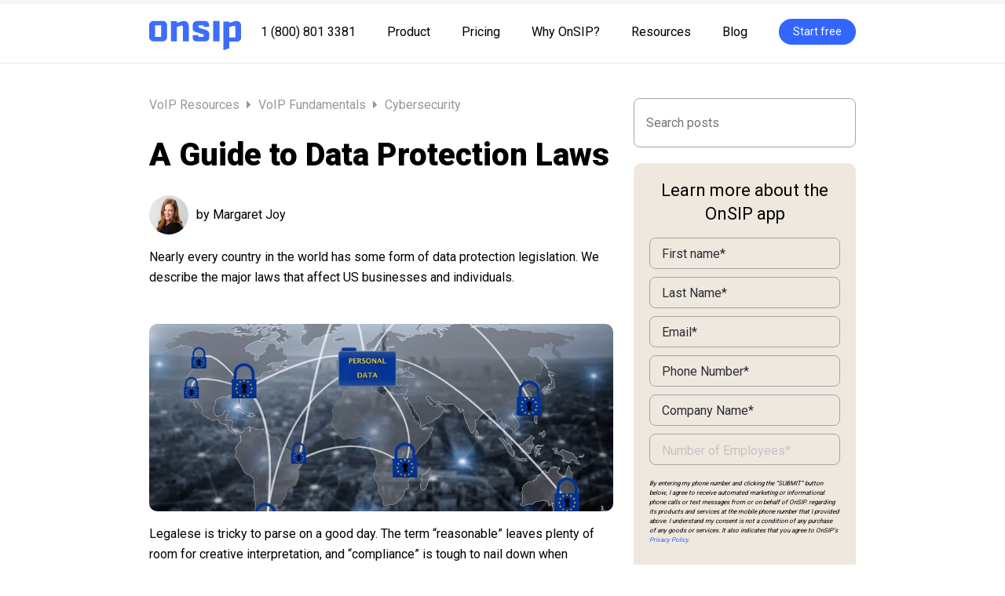

--- FILE ---
content_type: text/html; charset=UTF-8
request_url: https://www.onsip.com/voip-resources/voip-fundamentals/a-guide-to-data-protection-laws
body_size: 22505
content:
<!doctype html><!--[if lt IE 7]> <html class="no-js lt-ie9 lt-ie8 lt-ie7" lang="en" > <![endif]--><!--[if IE 7]>    <html class="no-js lt-ie9 lt-ie8" lang="en" >        <![endif]--><!--[if IE 8]>    <html class="no-js lt-ie9" lang="en" >               <![endif]--><!--[if gt IE 8]><!--><html class="no-js" lang="en"><!--<![endif]--><head>
    <meta charset="utf-8">
    <meta http-equiv="X-UA-Compatible" content="IE=edge,chrome=1">
    <meta name="author" content="Margaret Joy">
    <meta name="description" content="Nearly every country in the world has some form of data protection legislation. We describe the major laws that affect US businesses and individuals.">
    <meta name="generator" content="HubSpot">
    <title>A Guide to Data Protection Laws</title>
    <link rel="shortcut icon" href="https://www.onsip.com/hubfs/Favicon.png">
    
<meta name="viewport" content="width=device-width, initial-scale=1">

    <script src="/hs/hsstatic/jquery-libs/static-1.4/jquery/jquery-1.11.2.js"></script>
<script>hsjQuery = window['jQuery'];</script>
    <meta property="og:description" content="Nearly every country in the world has some form of data protection legislation. We describe the major laws that affect US businesses and individuals.">
    <meta property="og:title" content="A Guide to Data Protection Laws">
    <meta name="twitter:description" content="Nearly every country in the world has some form of data protection legislation. We describe the major laws that affect US businesses and individuals.">
    <meta name="twitter:title" content="A Guide to Data Protection Laws">

    

    

    <style>
a.cta_button{-moz-box-sizing:content-box !important;-webkit-box-sizing:content-box !important;box-sizing:content-box !important;vertical-align:middle}.hs-breadcrumb-menu{list-style-type:none;margin:0px 0px 0px 0px;padding:0px 0px 0px 0px}.hs-breadcrumb-menu-item{float:left;padding:10px 0px 10px 10px}.hs-breadcrumb-menu-divider:before{content:'›';padding-left:10px}.hs-featured-image-link{border:0}.hs-featured-image{float:right;margin:0 0 20px 20px;max-width:50%}@media (max-width: 568px){.hs-featured-image{float:none;margin:0;width:100%;max-width:100%}}.hs-screen-reader-text{clip:rect(1px, 1px, 1px, 1px);height:1px;overflow:hidden;position:absolute !important;width:1px}
</style>

<link rel="stylesheet" href="https://www.onsip.com/hubfs/hub_generated/module_assets/1/28186555979/1743391140883/module_2020_Header.min.css">
<link rel="stylesheet" href="https://www.onsip.com/hubfs/hub_generated/module_assets/1/28184267246/1743391139542/module_2020_Footer.min.css">

    


    
<!--  Added by GoogleTagManager integration -->
<script>
var _hsp = window._hsp = window._hsp || [];
window.dataLayer = window.dataLayer || [];
function gtag(){dataLayer.push(arguments);}

var useGoogleConsentModeV2 = true;
var waitForUpdateMillis = 1000;



var hsLoadGtm = function loadGtm() {
    if(window._hsGtmLoadOnce) {
      return;
    }

    if (useGoogleConsentModeV2) {

      gtag('set','developer_id.dZTQ1Zm',true);

      gtag('consent', 'default', {
      'ad_storage': 'denied',
      'analytics_storage': 'denied',
      'ad_user_data': 'denied',
      'ad_personalization': 'denied',
      'wait_for_update': waitForUpdateMillis
      });

      _hsp.push(['useGoogleConsentModeV2'])
    }

    (function(w,d,s,l,i){w[l]=w[l]||[];w[l].push({'gtm.start':
    new Date().getTime(),event:'gtm.js'});var f=d.getElementsByTagName(s)[0],
    j=d.createElement(s),dl=l!='dataLayer'?'&l='+l:'';j.async=true;j.src=
    'https://www.googletagmanager.com/gtm.js?id='+i+dl;f.parentNode.insertBefore(j,f);
    })(window,document,'script','dataLayer','GTM-PVS7GDM');

    window._hsGtmLoadOnce = true;
};

_hsp.push(['addPrivacyConsentListener', function(consent){
  if(consent.allowed || (consent.categories && consent.categories.analytics)){
    hsLoadGtm();
  }
}]);

</script>

<!-- /Added by GoogleTagManager integration -->


<link href="//fonts.googleapis.com/css?family=Raleway:100,200,300,600,700,800|PT+Sans:700" rel="stylesheet" type="text/css">

<!-- Google Analytics -->
<script>
  (function(i,s,o,g,r,a,m){i['GoogleAnalyticsObject']=r;i[r]=i[r]||function(){
  (i[r].q=i[r].q||[]).push(arguments)},i[r].l=1*new Date();a=s.createElement(o),
  m=s.getElementsByTagName(o)[0];a.async=1;a.src=g;m.parentNode.insertBefore(a,m)
  })(window,document,'script','//www.google-analytics.com/analytics.js','ga');

  ga('create', 'UA-1008379-7', 'auto', 'tracker_original');
  ga('tracker_original.send', 'pageview');

  ga('create', 'UA-1008379-22', 'auto', 'tracker_nov2015');
  ga('tracker_nov2015.send', 'pageview');
</script>
<!-- end Google Analytics -->
<!-- populate signup with previous form fields -->
<script>
$(document).ready(() => { setTimeout(() => {
	// each form in here should be set to have a thank you message, instead of a redirect URL
	const FORM_IDS = [
	  "d583fd0f-6728-47cc-8bf2-7b24459a606b",
	  "40ea6fe9-f9d4-4c6c-8b68-a4896ffe23c1",
	  "c19958fc-7000-4eb7-b91b-721ea6f0bc3c",
	  "b9db8450-a829-4eb2-96e9-b504c15315f1",
	  "7aa3983b-241e-47a3-b16d-6ae875984e9c",
      "56a02c8c-fa0c-4f4e-b2a7-36c5600f7306"
	];
	FORM_IDS.forEach((formId) => {
	  const htmlForm = document.getElementsByClassName("hs-form-" + formId).item(0);
	  if (!htmlForm) {
	    return;
	  }
	  htmlForm.onsubmit = (submitEvent) => {
    	  const inputs = submitEvent.srcElement.elements;
          console.error("INPUTS ISd", inputs);
	      const INPUT_STRINGS = [
    	    "email",
	        "phone",
    	    "company",
        	"numemployees",
	        "onsip_hosted_account_type",
	        "firstname",
	        "lastname"
	      ];
	      let signupUrl = "https://www.onsip.com/signup?";
    	  INPUT_STRINGS.forEach((inputString) => {
        	const inputValue = inputs.namedItem(inputString);
	        if (!!inputValue)  {
    	      signupUrl += inputString + "=" + encodeURIComponent(inputValue.value) + "&";
        	}
	     });
    	  setTimeout(() => {
        	window.location = signupUrl;
	      }, 250);
	  };
	});
}, 1000) });
</script>
<!-- end populate signup with previous form fields -->


<!-- TrustBox script --> <script type="text/javascript" src="//widget.trustpilot.com/bootstrap/v5/tp.widget.bootstrap.min.js" async></script> <!-- End TrustBox script -->

<!-- begin Wistia "Golden Ticket" -->
<!-- <script src="//fast.wistia.com/static/embed_shepherd-v1.js"></script>
<script>
    //<![CDATA[
    wistiaEmbeds.onFind(function (video) {
        var email = Wistia.localStorage("golden-ticket");
        if (email) {
            video.setEmail(email);
        }
    });
    wistiaEmbeds.bind("conversion", function (video, type, data) {
        if (/^(pre|mid|post)-roll-email$/.test(type)) {
            Wistia.localStorage("golden-ticket", data);
            for (var i = 0; i < wistiaEmbeds.length; i++) {
                wistiaEmbeds[i].setEmail(data);
            }
        }
    });
//]]>
</script> -->
<!-- end Wistia "Golden Ticket" -->

<!-- OnSIP -->
<script>
  window.onsip=window.onsip||{};
  window.onsip.do=window.onsip.do||function(){(onsip.q=onsip.q||[]).push(arguments)};
  onsip.do('preload','1663');
</script>
<script defer src="https://js.onsip.com/onsip.js"></script>
<!-- End OnSIP -->

<link rel="amphtml" href="https://www.onsip.com/voip-resources/voip-fundamentals/a-guide-to-data-protection-laws?hs_amp=true">

<meta property="og:image" content="https://www.onsip.com/hubfs/iStock-962908284.jpg">
<meta property="og:image:width" content="1254">
<meta property="og:image:height" content="836">
<meta property="og:image:alt" content="Graphic image showing personal data security icons in a city.">
<meta name="twitter:image" content="https://www.onsip.com/hubfs/iStock-962908284.jpg">
<meta name="twitter:image:alt" content="Graphic image showing personal data security icons in a city.">

<meta property="og:url" content="https://www.onsip.com/voip-resources/voip-fundamentals/a-guide-to-data-protection-laws">
<meta name="twitter:card" content="summary_large_image">

<link rel="canonical" href="https://www.onsip.com/voip-resources/voip-fundamentals/a-guide-to-data-protection-laws">

<meta property="og:type" content="article">
<link rel="alternate" type="application/rss+xml" href="https://www.onsip.com/voip-resources/voip-fundamentals/rss.xml">
<meta name="twitter:domain" content="www.onsip.com">
<meta name="twitter:site" content="@onsip">
<script src="//platform.linkedin.com/in.js" type="text/javascript">
    lang: en_US
</script>

<meta http-equiv="content-language" content="en">
<link rel="stylesheet" href="//7052064.fs1.hubspotusercontent-na1.net/hubfs/7052064/hub_generated/template_assets/DEFAULT_ASSET/1768935083794/template_layout.min.css">


<link rel="stylesheet" href="https://www.onsip.com/hubfs/hub_generated/template_assets/1/28186584571/1743221169690/template_2020style.css">



  <!-- BlogPosting + FAQPage structured data (JSON-LD) -->
  <script type="application/ld+json">
  {
    "@context": "https://schema.org",
    "@graph": [
      {
        "@type": "BlogPosting",
        "@id": "https://www.onsip.com/voip-resources/voip-fundamentals/a-guide-to-data-protection-laws#blogposting",
        "mainEntityOfPage": {
          "@type": "WebPage",
          "@id": "https://www.onsip.com/voip-resources/voip-fundamentals/a-guide-to-data-protection-laws"
        },
        "url": "https://www.onsip.com/voip-resources/voip-fundamentals/a-guide-to-data-protection-laws",
        "headline": "A Guide to Data Protection Laws",
        "description": "Nearly every country in the world has some form of data protection legislation. We describe the major laws that affect US businesses and individuals.",
        "author": {
          "@type": "Person",
          "name": "Margaret Joy"
        },
        "publisher": {
          "@type": "Organization",
          "name": "OnSIP",
          "url": "https://www.onsip.com/"
        },
        "inLanguage": "en-US",
        "articleSection": "VoIP Fundamentals",
        "about": [
          { "@type": "Thing", "name": "Cybersecurity" },
          { "@type": "Thing", "name": "Data protection" },
          { "@type": "Thing", "name": "Privacy compliance" }
        ],
        "keywords": [
          "data protection laws",
          "GDPR",
          "CCPA",
          "HIPAA",
          "COPPA",
          "PCI compliance",
          "privacy compliance"
        ]
      },
      {
        "@type": "FAQPage",
        "@id": "https://www.onsip.com/voip-resources/voip-fundamentals/a-guide-to-data-protection-laws#faq",
        "mainEntity": [
          {
            "@type": "Question",
            "name": "What is the GDPR and who does it apply to?",
            "acceptedAnswer": {
              "@type": "Answer",
              "text": "The GDPR (General Data Protection Regulation) is an EU-wide data protection regulation in effect since 2018. It applies to organizations that collect or process data from EU residents, including companies located outside the EU."
            }
          },
          {
            "@type": "Question",
            "name": "How are data protection laws structured in the United States?",
            "acceptedAnswer": {
              "@type": "Answer",
              "text": "In the U.S., data protection is covered by a mix of federal laws often organized by industry, plus additional state laws that fill gaps. California has been an early leader in several areas of privacy and security legislation."
            }
          },
          {
            "@type": "Question",
            "name": "What is the CCPA?",
            "acceptedAnswer": {
              "@type": "Answer",
              "text": "The CCPA (California Consumer Privacy Act), in effect since 2020, is a California privacy law that applies to organizations collecting California residents’ personal data and provides California residents with specific privacy rights."
            }
          },
          {
            "@type": "Question",
            "name": "What does HIPAA cover and who must comply?",
            "acceptedAnswer": {
              "@type": "Answer",
              "text": "HIPAA is a U.S. federal law that regulates the handling of protected health information (PHI). It applies to covered entities in healthcare and certain business associates that access or process PHI."
            }
          },
          {
            "@type": "Question",
            "name": "What is COPPA?",
            "acceptedAnswer": {
              "@type": "Answer",
              "text": "COPPA (Children’s Online Privacy Protection Rule) is a U.S. federal law designed to regulate the collection of personal information from children under 13 by websites and online services that target children."
            }
          }
        ]
      }
    ]
  }
  </script>
</head>



<body class="blog blog-post   hs-content-id-33911098221 hs-blog-post hs-blog-id-11101398436" style="">
<!--  Added by GoogleTagManager integration -->
<noscript><iframe src="https://www.googletagmanager.com/ns.html?id=GTM-PVS7GDM" height="0" width="0" style="display:none;visibility:hidden"></iframe></noscript>

<!-- /Added by GoogleTagManager integration -->

    <div class="header-container-wrapper">
    <div class="header-container container-fluid">

<div class="row-fluid-wrapper row-depth-1 row-number-1 ">
<div class="row-fluid ">
<div class="span12 widget-span widget-type-custom_widget " style="" data-widget-type="custom_widget" data-x="0" data-w="12">
<div id="hs_cos_wrapper_module_1590946578065237" class="hs_cos_wrapper hs_cos_wrapper_widget hs_cos_wrapper_type_module" style="" data-hs-cos-general-type="widget" data-hs-cos-type="module"><header class="header-redesigned content_fixed_width">
  <a class="header-redesigned__logo" href="https://www.onsip.com"><img src="https://www.onsip.com/hubfs/onsip-logo-centered.svg" alt="OnSIP"></a>

  <div class="header-redesigned__links">
    <span id="hs_cos_wrapper_module_1590946578065237_" class="hs_cos_wrapper hs_cos_wrapper_widget hs_cos_wrapper_type_menu" style="" data-hs-cos-general-type="widget" data-hs-cos-type="menu"><div id="hs_menu_wrapper_module_1590946578065237_" class="hs-menu-wrapper active-branch flyouts hs-menu-flow-horizontal" role="navigation" data-sitemap-name="default" data-menu-id="3079073819" aria-label="Navigation Menu">
 <ul role="menu" class="active-branch">
  <li class="hs-menu-item hs-menu-depth-1" role="none"><a href="https://app.onsip.com/app/call?n=OnSIP&amp;a=welcome%40junctionnetworks.com" role="menuitem">1 (800) 801 3381</a></li>
  <li class="hs-menu-item hs-menu-depth-1" role="none"><a href="https://www.onsip.com/product" role="menuitem">Product</a></li>
  <li class="hs-menu-item hs-menu-depth-1" role="none"><a href="https://www.onsip.com/pricing" role="menuitem">Pricing</a></li>
  <li class="hs-menu-item hs-menu-depth-1" role="none"><a href="https://www.onsip.com/whyonsip" role="menuitem">Why OnSIP?</a></li>
  <li class="hs-menu-item hs-menu-depth-1" role="none"><a href="https://www.onsip.com/resources-library" role="menuitem">Resources</a></li>
  <li class="hs-menu-item hs-menu-depth-1 hs-item-has-children active-branch" role="none"><a href="https://www.onsip.com/voip-resources" aria-haspopup="true" aria-expanded="false" role="menuitem">Blog</a>
   <ul role="menu" class="hs-menu-children-wrapper active-branch">
    <li class="hs-menu-item hs-menu-depth-2" role="none"><a href="https://www.onsip.com/voip-resources/onsip-features-benefits" role="menuitem">OnSIP Features</a></li>
    <li class="hs-menu-item hs-menu-depth-2 active active-branch" role="none"><a href="https://www.onsip.com/voip-resources/voip-fundamentals" role="menuitem">VoIP Fundamentals</a></li>
    <li class="hs-menu-item hs-menu-depth-2" role="none"><a href="https://www.onsip.com/voip-resources/voip-solutions" role="menuitem">VoIP Solutions</a></li>
    <li class="hs-menu-item hs-menu-depth-2" role="none"><a href="https://www.onsip.com/voip-resources/smb-tips" role="menuitem">SMB Tips</a></li>
    <li class="hs-menu-item hs-menu-depth-2" role="none"><a href="https://www.onsip.com/voip-resources/industry-news-trends" role="menuitem">Industry News</a></li>
    <li class="hs-menu-item hs-menu-depth-2" role="none"><a href="https://www.onsip.com/voip-news/onsip-news" role="menuitem">OnSIP News</a></li>
    <li class="hs-menu-item hs-menu-depth-2" role="none"><a href="https://www.onsip.com/voip-resources/voip-reviews" role="menuitem">VoIP Reviews</a></li>
   </ul></li>
 </ul>
</div></span>
    
    <span id="hs_cos_wrapper_module_1590946578065237_" class="hs_cos_wrapper hs_cos_wrapper_widget hs_cos_wrapper_type_cta" style="" data-hs-cos-general-type="widget" data-hs-cos-type="cta"><!--HubSpot Call-to-Action Code --><span class="hs-cta-wrapper" id="hs-cta-wrapper-6d54f2dd-f23a-45cc-8d9a-e47115168bfb"><span class="hs-cta-node hs-cta-6d54f2dd-f23a-45cc-8d9a-e47115168bfb" id="hs-cta-6d54f2dd-f23a-45cc-8d9a-e47115168bfb"><!--[if lte IE 8]><div id="hs-cta-ie-element"></div><![endif]--><a href="https://cta-redirect.hubspot.com/cta/redirect/516769/6d54f2dd-f23a-45cc-8d9a-e47115168bfb"><img class="hs-cta-img" id="hs-cta-img-6d54f2dd-f23a-45cc-8d9a-e47115168bfb" style="border-width:0px;" src="https://no-cache.hubspot.com/cta/default/516769/6d54f2dd-f23a-45cc-8d9a-e47115168bfb.png" alt="Start free"></a></span><script charset="utf-8" src="/hs/cta/cta/current.js"></script><script type="text/javascript"> hbspt.cta._relativeUrls=true;hbspt.cta.load(516769, '6d54f2dd-f23a-45cc-8d9a-e47115168bfb', {"useNewLoader":"true","region":"na1"}); </script></span><!-- end HubSpot Call-to-Action Code --></span>
    
  </div>

  <a id="menu-trigger"><span class="menu-icon"></span></a>
</header>

<nav id="lateral-nav">
  <div id="hs_menu_wrapper_module_1590946578065237_mobile" class="hs-menu-wrapper active-branch flyouts hs-menu-flow-vertical" role="navigation" data-sitemap-name="mobile" data-menu-id="3292889938" aria-label="Navigation Menu">
 <ul role="menu">
  <li class="hs-menu-item hs-menu-depth-1" role="none"><a href="https://www.onsip.com/product" role="menuitem">Product</a></li>
  <li class="hs-menu-item hs-menu-depth-1" role="none"><a href="https://www.onsip.com/pricing" role="menuitem">Pricing</a></li>
  <li class="hs-menu-item hs-menu-depth-1" role="none"><a href="https://www.onsip.com/whyonsip" role="menuitem">Why OnSIP?</a></li>
  <li class="hs-menu-item hs-menu-depth-1" role="none"><a href="https://www.onsip.com/voip-resources" role="menuitem">Blog</a></li>
  <li class="hs-menu-item hs-menu-depth-1" role="none"><a href="https://www.onsip.com/resources-library" role="menuitem">Resources</a></li>
  <li class="hs-menu-item hs-menu-depth-1" role="none"><a href="https://www.onsip.com/signup" role="menuitem">Start Free</a></li>
 </ul>
</div>

  <ul class="secondary">
    <li><a href="tel:+1-800-801-3381">1.800.801.3381</a></li>
<!--     <li><a href="https://team.onsip.com">Team Directory</a></li> -->
    <li><a href="https://www.onsip.com/partner">Partner with OnSIP</a></li>
<!--     <li><a href="http://developer.onsip.com">Developers</a></li> -->
    <li><a href="https://support.onsip.com/hc/en-us">Support</a></li>
<!--     <li><a href="https://app.onsip.com/app">App</a></li>  -->
    <li><a href="https://admin.onsip.com">Admin</a></li> 
  </ul>
</nav></div>

</div><!--end widget-span -->
</div><!--end row-->
</div><!--end row-wrapper -->

    </div><!--end header -->
</div><!--end header wrapper -->

<div class="body-container-wrapper">
    <div class="body-container container-fluid">

<div class="row-fluid-wrapper row-depth-1 row-number-1 ">
<div class="row-fluid ">
<div class="span12 widget-span widget-type-cell content_fixed_width" style="" data-widget-type="cell" data-x="0" data-w="12">

<div class="row-fluid-wrapper row-depth-1 row-number-2 ">
<div class="row-fluid ">
<div class="span12 widget-span widget-type-cell " style="" data-widget-type="cell" data-x="0" data-w="12">

<div class="row-fluid-wrapper row-depth-1 row-number-3 ">
<div class="row-fluid ">
<div class="span12 widget-span widget-type-cell blog-main-area" style="" data-widget-type="cell" data-x="0" data-w="12">

<div class="row-fluid-wrapper row-depth-1 row-number-4 ">
<div class="row-fluid ">
<div class="span12 widget-span widget-type-custom_widget blog-post-header" style="" data-widget-type="custom_widget" data-x="0" data-w="12">
<div id="hs_cos_wrapper_module_156287545457860" class="hs_cos_wrapper hs_cos_wrapper_widget hs_cos_wrapper_type_module widget-type-blog_content" style="" data-hs-cos-general-type="widget" data-hs-cos-type="module">
    <span class="post-breadcrumbs"><a class="breadcrumb1" href="https://www.onsip.com/voip-resources">VoIP Resources </a><i class="fa fa-caret-right" aria-hidden="true"></i> <a class="breadcrumb2" href="https://www.onsip.com/voip-resources/voip-fundamentals">VoIP Fundamentals</a> <i class="fa fa-caret-right" aria-hidden="true"></i> <a class="breadcrumb3" href="https://www.onsip.com/voip-resources/voip-fundamentals/tag/Cybersecurity">Cybersecurity</a></span>
<h1><span id="hs_cos_wrapper_name" class="hs_cos_wrapper hs_cos_wrapper_meta_field hs_cos_wrapper_type_text" style="" data-hs-cos-general-type="meta_field" data-hs-cos-type="text">A Guide to Data Protection Laws</span></h1>
<div class="author-time-estimate">
<img src="https://www.onsip.com/hubfs/Margaret-2750.jpg">
<div>
<span>by Margaret Joy</span>
</div>
</div>
<p>Nearly every country in the world has some form of data protection legislation. We describe the major laws that affect US businesses and individuals.</p>
</div>

</div><!--end widget-span -->
</div><!--end row-->
</div><!--end row-wrapper -->

<div class="row-fluid-wrapper row-depth-1 row-number-5 ">
<div class="row-fluid ">
<div class="span12 widget-span widget-type-custom_widget " style="" data-widget-type="custom_widget" data-x="0" data-w="12">
<div id="hs_cos_wrapper_module_165540135104140" class="hs_cos_wrapper hs_cos_wrapper_widget hs_cos_wrapper_type_module widget-type-social_sharing" style="" data-hs-cos-general-type="widget" data-hs-cos-type="module">






<div class="hs_cos_wrapper hs_cos_wrapper_widget hs_cos_wrapper_type_social_sharing" data-hs-cos-general-type="widget" data-hs-cos-type="social_sharing">
  
	
  

  
	
  

  
	
  

</div></div>

</div><!--end widget-span -->
</div><!--end row-->
</div><!--end row-wrapper -->

<div class="row-fluid-wrapper row-depth-1 row-number-6 ">
<div class="row-fluid ">
<div class="span12 widget-span widget-type-custom_widget " style="" data-widget-type="custom_widget" data-x="0" data-w="12">
<div id="hs_cos_wrapper_module_151456960811572" class="hs_cos_wrapper hs_cos_wrapper_widget hs_cos_wrapper_type_module widget-type-blog_content" style="" data-hs-cos-general-type="widget" data-hs-cos-type="module">
    <div class="section post-body">
<div class="post-featured-image" style="background-image:url('https://www.onsip.com/hs-fs/hubfs/iStock-962908284.jpg?length=800&amp;name=iStock-962908284.jpg');" width="800"></div>
<div id="hs_cos_wrapper_module_1563325482435172" class="hs_cos_wrapper hs_cos_wrapper_widget hs_cos_wrapper_type_module" style="" data-hs-cos-general-type="widget" data-hs-cos-type="module"></div>
<div id="hs_cos_wrapper_module_1563219684797121" class="hs_cos_wrapper hs_cos_wrapper_widget hs_cos_wrapper_type_module" style="" data-hs-cos-general-type="widget" data-hs-cos-type="module"></div>
<span id="hs_cos_wrapper_post_body" class="hs_cos_wrapper hs_cos_wrapper_meta_field hs_cos_wrapper_type_rich_text" style="" data-hs-cos-general-type="meta_field" data-hs-cos-type="rich_text"><p>Legalese is tricky to parse on a good day. The term “reasonable” leaves plenty of room for creative interpretation, and “compliance” is tough to nail down when specifics are, well, vague. When you apply these terms to data security legislation, it gets even more tangled. How does a regional law change when it crosses internal borders? Who has jurisdiction? And how on earth is it all enforced when threats constantly evolve?&nbsp;</p>
<!--more-->
<p>Despite the confusion, data regulation and legislation is incredibly important, even if it seems murky at first. Read on for an overview of some major cybersecurity laws and how they might affect you at both the business and consumer level. There are the ones we know the most about (HIPAA, COPPA, PCI), the one we keep hearing about (GDPR), and the new one in 2020 (CCPA).&nbsp;</p>
<h2>How Are Cyberspace Regulations Split Up?</h2>
<p>The world is segmented by borders, but the Internet is a communal resource accessible from almost anywhere. Still, legislation has to start somewhere. Most countries have some form of <span>cybercrime and/or data protection legislation</span>. The EU had a rough patchwork of various national laws dating from 1995. That was replaced by the GDPR in 2018, which broadly covers individual data rights across the whole region.&nbsp;</p>
<p>The United States has some federal laws organized by industry vertical, but so far nothing as far reaching and cohesive as the GDPR. To fill the gaps, many states passed individual laws. California is a particular leader in cyberspace legislation. It was the first to pass the Notice of Security Breach Act, in 2003. Naturally, other states realized that it’s a good idea to make companies inform users of data breaches and followed suit. California was again the first to pass <span>legislation around the IoT</span>, in 2020. Also launched in 2020 was the CCPA, which mirrors the GDPR in that it centers the residents of a specific region—in this case, California.&nbsp;</p>
<figure><img loading="lazy" src="https://www.onsip.com/hs-fs/hubfs/iStock-1194446809.jpg?width=1257&amp;name=iStock-1194446809.jpg" alt="Photo showing the &quot;Return&quot; key on a keyboard in red with CCPA and the state of California." style="width: 1257px;" width="1257" srcset="https://www.onsip.com/hs-fs/hubfs/iStock-1194446809.jpg?width=629&amp;name=iStock-1194446809.jpg 629w, https://www.onsip.com/hs-fs/hubfs/iStock-1194446809.jpg?width=1257&amp;name=iStock-1194446809.jpg 1257w, https://www.onsip.com/hs-fs/hubfs/iStock-1194446809.jpg?width=1886&amp;name=iStock-1194446809.jpg 1886w, https://www.onsip.com/hs-fs/hubfs/iStock-1194446809.jpg?width=2514&amp;name=iStock-1194446809.jpg 2514w, https://www.onsip.com/hs-fs/hubfs/iStock-1194446809.jpg?width=3143&amp;name=iStock-1194446809.jpg 3143w, https://www.onsip.com/hs-fs/hubfs/iStock-1194446809.jpg?width=3771&amp;name=iStock-1194446809.jpg 3771w" sizes="(max-width: 1257px) 100vw, 1257px">
<figcaption>The CCPA is the first data protection law in the United States that comes close to the GDPR.</figcaption>
</figure>
<h2>How to Ensure Data Compliance</h2>
<p>Cybercrime and data protection legislation is constantly evolving. With so much legislation focused on the consumer’s place of residence, it’s impossible to know which laws apply to your business without going through them all. The parameters of “compliance” also differ from law to law. HIPAA is often case specific. The GDPR doesn’t accept your compliance unless you can prove it.</p>
<p>On top of that, laws based in a region halfway across the globe may suddenly apply to your company, depending on which demographics your website targets. Take the GDPR, for example. It’s currently the most cohesive data protection law in the world. Between the strict penalties and the near-definite possibility of someone in the EU visiting your website, most websites choose to comply no matter where they’re headquartered. Compliance includes informing consumers whenever you’re collecting data, even the default data collection that happens whenever you click a link. You might have noticed a recent tiny change to your web browsing habits; nearly every website you visit has a little popup informing you that they collect cookies. This isn’t new, but GDPR compliance made the announcement commonplace.</p>
<p>So how do you guarantee compliance? Long story short, it depends. It depends if the laws come from open discussion or behind closed doors. It depends on interpretation. It depends on your location. It depends on the data subject’s location. It depends on subjective definitions of a dozen terms and more.&nbsp;</p>
<p>It also depends on how much the company using your data wants to comply.&nbsp;</p>
<p>Hopefully, companies go above and beyond the call of compliance, which is one of the only ways to be completely sure they’ve met the criteria and prevent fines. The opposite approach, active noncompliance, often includes data dumping or blatant disregard because compliance is too expensive or time consuming—don’t be that guy.&nbsp;</p>
<p>Never assume you understand the full range of international compliance as it pertains to your business—even <span>experts struggle</span> to fully grasp the international interplay.</p>
<h2>GDPR: General Data Protection Regulation</h2>
<p><strong>Where</strong>: The European Union</p>
<p><strong>When</strong>: Since 2018 (published in all EU languages in May 2016, compliance wasn’t implemented until May 2018)</p>
<p><strong>Who</strong>: Anyone who collects EU residents’ data</p>
<p>Most cyberspace legislation covers a specific state or nation. The <span>GDPR covers the whole EU</span>. It’s a big law, 88 pages total with 99 articles. And not everything is specific. Or, well, there are a lot of specifics. But their interpretation is where it gets confusing. The GDPR covers residents’ data, so it applies to companies anywhere in the world that have customers in the region or that even just process their data.&nbsp;</p>
<p>The GDPR replaced 1995’s Data Protection Directive (DPD) in two key ways. First, it brought vitally necessary post-Internet updates. Second, it’s a regulation rather than a directive, so it’s instantly applicable instead of needing further legislative action in each member state.&nbsp;</p>
<p style="padding-left: 40px;"><img loading="lazy" src="https://www.onsip.com/hs-fs/hubfs/Directive-Regulation-EU.png?width=800&amp;name=Directive-Regulation-EU.png" alt="Graphic explaining the difference between Directives and Regulations in EU law." style="width: 800px;" width="800" srcset="https://www.onsip.com/hs-fs/hubfs/Directive-Regulation-EU.png?width=400&amp;name=Directive-Regulation-EU.png 400w, https://www.onsip.com/hs-fs/hubfs/Directive-Regulation-EU.png?width=800&amp;name=Directive-Regulation-EU.png 800w, https://www.onsip.com/hs-fs/hubfs/Directive-Regulation-EU.png?width=1200&amp;name=Directive-Regulation-EU.png 1200w, https://www.onsip.com/hs-fs/hubfs/Directive-Regulation-EU.png?width=1600&amp;name=Directive-Regulation-EU.png 1600w, https://www.onsip.com/hs-fs/hubfs/Directive-Regulation-EU.png?width=2000&amp;name=Directive-Regulation-EU.png 2000w, https://www.onsip.com/hs-fs/hubfs/Directive-Regulation-EU.png?width=2400&amp;name=Directive-Regulation-EU.png 2400w" sizes="(max-width: 800px) 100vw, 800px"></p>
<p>But because the EU’s governing body doesn’t have jurisdiction over every aspect of individual nations, the GDPR still isn’t completely uniform. This means there are variations across the region that might not be immediately apparent to companies checking their compliance status.</p>
<p>To fully comply with the GDPR, you have to design everything you do around data protection considerations. You also have to justify why you’re collecting consumer data (<span>Article 25</span>).&nbsp;</p>
<p>If you process data from EU citizens, you have to meet seven principles under the GDPR (Article 5). The legalese isn’t exactly obvious to the naked eye, so here’s the plain English translation:</p>
<ol>
<li>You will process data lawfully and transparently.</li>
<li>You will only use the data for the stated purpose.</li>
<li>You will only collect the data you need—no more.&nbsp;</li>
<li>All collected personal data must stay up to date, and inaccurate data must be immediately erased and updated.&nbsp;</li>
<li>Only keep the data as long as necessary for the stated purpose (or archived for defined and appropriate purposes) (Article 89).&nbsp;</li>
<li>Protect the data (encrypt it).</li>
<li>You are responsible for and able to prove compliance.&nbsp;</li>
</ol>
<p>The laundry list of stipulations goes on to define your timeline for announcing a breach (72 hours), exactly what constitutes consent, and when data processing is allowed (Article 6). Maybe you need a Data Protection Officer, maybe not. And there’s an entire chapter (Articles 12–23) on how the GDPR defines an individual’s (the data subject’s) rights. With all that and more, there are still exceptions to the GDPR.&nbsp;</p>
<h3>GDPR Exceptions</h3>
<p>There are a couple of exceptions for government activities, but we’ll focus on ones that would pertain to companies. The GDPR doesn’t apply to these situations:</p>
<ul>
<li>The data subject is dead or a legal person (by definition this <em>can</em> include humans but usually refers to nonhuman legal entities, like corporations).</li>
<li>The data isn’t processed for business or professional purposes.</li>
</ul>
<h3>GDPR Violations</h3>
<p>This is not an instance where you want to skimp on compliance. GDPR penalties are Steep with a capital S. The max fine caps out at 20 million euros or 4 percent of your global revenue, whichever is higher. For example, France levied a 50 million euro fine against Google for shady data collection practices around ad personalization. Google appealed the fine and was decisively denied.&nbsp;</p>
<p><span>Common violations</span> include unauthorized data collection and failure to pseudonymize sensitive data, assess risk, or limit access. Here’s a fun data set showing which articles are commonly violated and the fines that accompany them:</p>
<figure><img loading="lazy" src="https://www.onsip.com/hs-fs/hubfs/gdpr-fines-by-article-tiny.png?width=4800&amp;name=gdpr-fines-by-article-tiny.png" alt="Scatter graph showing trends in GDPR fine amounts by particular article." style="width: 4800px;" width="4800" srcset="https://www.onsip.com/hs-fs/hubfs/gdpr-fines-by-article-tiny.png?width=2400&amp;name=gdpr-fines-by-article-tiny.png 2400w, https://www.onsip.com/hs-fs/hubfs/gdpr-fines-by-article-tiny.png?width=4800&amp;name=gdpr-fines-by-article-tiny.png 4800w, https://www.onsip.com/hs-fs/hubfs/gdpr-fines-by-article-tiny.png?width=7200&amp;name=gdpr-fines-by-article-tiny.png 7200w, https://www.onsip.com/hs-fs/hubfs/gdpr-fines-by-article-tiny.png?width=9600&amp;name=gdpr-fines-by-article-tiny.png 9600w, https://www.onsip.com/hs-fs/hubfs/gdpr-fines-by-article-tiny.png?width=12000&amp;name=gdpr-fines-by-article-tiny.png 12000w, https://www.onsip.com/hs-fs/hubfs/gdpr-fines-by-article-tiny.png?width=14400&amp;name=gdpr-fines-by-article-tiny.png 14400w" sizes="(max-width: 4800px) 100vw, 4800px">
<figcaption>Via Julia Silge, Tidymodels.</figcaption>
</figure>
<h2>HIPAA: The Health Insurance Portability and Accountability Act</h2>
<p><strong>Where</strong>: US Federal Law</p>
<p><strong>When</strong>: Since 1996</p>
<p><strong>Who</strong>: Healthcare professionals who handle Protected Health Information (PHI). This includes regular Personally Identifiable Information (PII)—like birth dates, SSN, names, and contact info—found in health records, as well as medical-specific information: medical record numbers, treatment and death dates, fingerprints, etc.&nbsp;</p>
<p>HIPAA regulates anyone who collects and processes PHI. Until 2013’s Omnibus Rule update, this applied only to covered entities—those actually in healthcare, like nurses and insurance companies. But your doctor isn’t the one actually processing your information, so the Omnibus Rule added “Business Associates” to the group: Non-healthcare folks who work in and around healthcare and have access to PHI. Think lawyers, IT, administrators, and <a href="https://www.onsip.com/voip-resources/smb-tips/eight-ways-hipaa-compliant-cloud-phone-systems-help-healthcare"><span>your VoIP provider</span></a>.</p>
<p>The Omnibus Rule is part of the Privacy Rule, which together with the Security Rule, make up the legs of HIPAA. Also under the Privacy Rule is the Safe Harbor Rule, which specifies which data has to be removed in order to declassify PHI.</p>
<p><strong>Privacy Rule</strong>: Details how and when covered entities and business associates can and can’t use PHI data to which they have access.&nbsp;</p>
<p><strong>Security Rule</strong>: Details the minimum security standards for managing electronic PHI. This separates ePHI into three sectors: Administrative, Physical, and Technical.&nbsp;</p>
<h3>HIPAA Exceptions</h3>
<p>Life loves to surprise us, and in emergency situations there are likely to be many instances that would normally violate HIPAA. In case of natural disasters like hurricanes or public health emergencies like COVID-19, people need to share PHI to help mitigate the situation. Maybe someone needs emergency medical care, or the CDC and local health departments need all the data they can get.&nbsp;</p>
<p>To accommodate these situations, the Department of Health and Human Services (HHS) published a guide to <span>HIPAA exceptions in emergency situations</span>. Most exceptions occur on a case-by-case basis, but as with any emergency, it’s likely going to be an in-the-moment call. In any situation, HHS stipulates that individuals should share the minimum amount of PHI necessary.&nbsp;</p>
<h3>HIPAA Violations</h3>
<p>The HIPAA Enforcement Rule went into effect in 2006. It defines the procedures around handling violations, from how companies need to approach them to penalties involved. This includes the HIPAA Breach Notification: You have to inform people of any unauthorized PHI access within 60 days. Notably, this includes ransomware, when the data may just be encrypted and held for ransom rather than directly published. Depending on the severity of any single breach, companies have different timelines for informing HHS and OCR (Office for Civil Rights).</p>
<p><strong>Fewer than 500 files compromised</strong>: Just include them in a yearly minor violations report to HHS.</p>
<p><strong>More than 500 files compromised</strong>: Immediately inform HHS and OCR and issue a press release.<span style="border: none;"></span></p>
<figure><img loading="lazy" src="https://www.onsip.com/hs-fs/hubfs/Varonis-Common-HIPAA-Violations.jpg?width=1240&amp;name=Varonis-Common-HIPAA-Violations.jpg" alt="Graphic showing six common HIPAA violations." style="width: 1240px;" width="1240" srcset="https://www.onsip.com/hs-fs/hubfs/Varonis-Common-HIPAA-Violations.jpg?width=620&amp;name=Varonis-Common-HIPAA-Violations.jpg 620w, https://www.onsip.com/hs-fs/hubfs/Varonis-Common-HIPAA-Violations.jpg?width=1240&amp;name=Varonis-Common-HIPAA-Violations.jpg 1240w, https://www.onsip.com/hs-fs/hubfs/Varonis-Common-HIPAA-Violations.jpg?width=1860&amp;name=Varonis-Common-HIPAA-Violations.jpg 1860w, https://www.onsip.com/hs-fs/hubfs/Varonis-Common-HIPAA-Violations.jpg?width=2480&amp;name=Varonis-Common-HIPAA-Violations.jpg 2480w, https://www.onsip.com/hs-fs/hubfs/Varonis-Common-HIPAA-Violations.jpg?width=3100&amp;name=Varonis-Common-HIPAA-Violations.jpg 3100w, https://www.onsip.com/hs-fs/hubfs/Varonis-Common-HIPAA-Violations.jpg?width=3720&amp;name=Varonis-Common-HIPAA-Violations.jpg 3720w" sizes="(max-width: 1240px) 100vw, 1240px">
<figcaption>Common HIPAA violations, as detailed by <a href="https://www.varonis.com/blog/hipaa-compliance/"><span>Varonis</span></a>.</figcaption>
</figure>
<h2>COPPA: Children’s Online Privacy Protection Rule</h2>
<p><strong>Where</strong>: US Federal Law</p>
<p><strong>When</strong>: Since 2000</p>
<p><strong>Who</strong>: Any website or app that targets children under 13</p>
<p>In 1998 the <span>FTC surveyed 212 websites</span> and found that 89 percent of them collected kids’ data. And of that group, 46 percent did <em>not </em>share what they did with that data (or that they collected it at all). Naturally, people weren’t fans. If you’re thinking, “Well, 212 websites isn’t <em>that</em> much; that could be a very select testing range,” you’re right, but also remember that this was <em>1998. </em>The World Wide Web was only a few years old and basically still the Wild West.&nbsp;</p>
<figure><img loading="lazy" src="https://www.onsip.com/hs-fs/hubfs/Total-Websites-Up-2000-COPPA.png?width=1448&amp;name=Total-Websites-Up-2000-COPPA.png" alt="Bar graph showing near-exponential growth of number of live websites from 2000 to 2018." style="width: 1448px;" width="1448" srcset="https://www.onsip.com/hs-fs/hubfs/Total-Websites-Up-2000-COPPA.png?width=724&amp;name=Total-Websites-Up-2000-COPPA.png 724w, https://www.onsip.com/hs-fs/hubfs/Total-Websites-Up-2000-COPPA.png?width=1448&amp;name=Total-Websites-Up-2000-COPPA.png 1448w, https://www.onsip.com/hs-fs/hubfs/Total-Websites-Up-2000-COPPA.png?width=2172&amp;name=Total-Websites-Up-2000-COPPA.png 2172w, https://www.onsip.com/hs-fs/hubfs/Total-Websites-Up-2000-COPPA.png?width=2896&amp;name=Total-Websites-Up-2000-COPPA.png 2896w, https://www.onsip.com/hs-fs/hubfs/Total-Websites-Up-2000-COPPA.png?width=3620&amp;name=Total-Websites-Up-2000-COPPA.png 3620w, https://www.onsip.com/hs-fs/hubfs/Total-Websites-Up-2000-COPPA.png?width=4344&amp;name=Total-Websites-Up-2000-COPPA.png 4344w" sizes="(max-width: 1448px) 100vw, 1448px">
<figcaption>There were 2,410,067 live websites and 188,023,930 Internet users in 1998. Imagine if COPPA had taken even a few more years. Via <span>Internet Live Stats</span>.&nbsp;</figcaption>
</figure>
<p>Enter the first US privacy law written directly for the Internet: COPPA. Designed to regulate the collection of personal info on kids under 13, it mostly affects marketers. Think about targeted advertising today—would you want the same approach taken toward your 7-year-old playing games on your iPad or your 10-year-old nephew browsing the Internet for a school project? They don’t know to not share email addresses or other PII. COPPA doesn’t just affect web services that directly target kids, however. It also affects anything that theoretically could target kids, even if the key audience is general interest. You can collect data but only with verifiable parental consent.&nbsp;</p>
<p>These are fairly lofty goals but quite difficult to realistically implement—especially as Internet use has skyrocketed. Obtaining and maintaining clear parental consent isn’t easy when parents don’t understand the technology their kids use.&nbsp;</p>
<h3>To Comply or not to Comply</h3>
<p>In the beginning, whether or not to adopt COPPA compliance was actually a tricky situation for many. COPPA has a particularly wide reach, because while your website might not specifically target children, if it has content that <em>appeals</em> to kids through things like language or graphics, then the Federal Trade Commission (FTC) can determine you have to comply. The downside of noncompliance included huge fines and the negative publicity of not wanting to protect kids. On the other hand, compliance was vastly expensive, so many chose to do away with various features like email or chat rooms.&nbsp;</p>
<p style="padding-left: 40px;">“According to Campanelli, some of the major costs of compliance include employing staff to compose and maintain the online privacy policy statements, hiring attorneys to review the policies, and coordinating the collection and secure storage of parental consent forms. Experts estimate that these costs would amount to between fifty cents and three dollars per child interaction, or up to $100,000 per year, for a medium-sized Web site.” —Inc.</p>
<p>The cost of compliance inherently limited kids’ access to the Internet. But FTC lawmakers argued that no child under 13 could fully understand the implications of sharing PII, hence the need for parental consent.&nbsp;</p>
<p>Until 2012, there were loopholes for third-party data collectors on websites. That update also added to the list of personal information protected under COPPA: IP addresses, usernames, device IDs, etc.</p>
<figure><img loading="lazy" src="https://www.onsip.com/hs-fs/hubfs/iStock-1225545086.jpg?width=1254&amp;name=iStock-1225545086.jpg" alt="Young boy focusing on laptop screen at home." style="width: 1254px;" width="1254" srcset="https://www.onsip.com/hs-fs/hubfs/iStock-1225545086.jpg?width=627&amp;name=iStock-1225545086.jpg 627w, https://www.onsip.com/hs-fs/hubfs/iStock-1225545086.jpg?width=1254&amp;name=iStock-1225545086.jpg 1254w, https://www.onsip.com/hs-fs/hubfs/iStock-1225545086.jpg?width=1881&amp;name=iStock-1225545086.jpg 1881w, https://www.onsip.com/hs-fs/hubfs/iStock-1225545086.jpg?width=2508&amp;name=iStock-1225545086.jpg 2508w, https://www.onsip.com/hs-fs/hubfs/iStock-1225545086.jpg?width=3135&amp;name=iStock-1225545086.jpg 3135w, https://www.onsip.com/hs-fs/hubfs/iStock-1225545086.jpg?width=3762&amp;name=iStock-1225545086.jpg 3762w" sizes="(max-width: 1254px) 100vw, 1254px">
<figcaption>COPPA is extra important in the era of virtual learning.</figcaption>
</figure>
<h3>COPPA Exceptions</h3>
<p>Most nonprofits are <span>exempt from COPPA compliance</span>, as are schools (but not third parties). There are also exceptions made for one-time contact, like entering a contest or asking a question, and multiple-time contact like signing up for a newsletter. These exceptions aren’t a blanket excuse for noncompliance but allow for specific data collection without requiring all of the paperwork.&nbsp;</p>
<h3>COPPA Violations</h3>
<p>Early COPPA fines went up to $11K per incident, but the FTC regularly increases the amounts. The <span>first time a COPPA fine hit $1M</span> was against social networking site Xanga in 2006, matched again two years later against Sony BMG Music. Major violations stayed in the tens and hundreds of thousands range until Oath (AOL) in late 2018 and Musical.ly (TikTok) in early 2019, at $5M and $5.7M respectively.&nbsp;</p>
<p>YouTube’s 2019 violation blew both of those out of the water. The aftermath of their $170M fine saw YouTube implement a new rule in 2020: Creators have to label their videos that are directed to kids. This means that the FTC can now hold individuals accountable for the content they upload to YouTube, which naturally stopped many creators in their tracks.&nbsp;</p>
<h2>GLBA: Gramm-Leach-Bliley Act</h2>
<p><strong>Where</strong>: US Federal Law</p>
<p><strong>When</strong>: Since 1999</p>
<p><strong>Who</strong>: Financial institutions. This means more than just banks or your tax guy. Think anything to do with mortgages, appraisals, debt collectors, and some financial advisors.</p>
<p>GLBA, also known as the Financial Services Modernization Act, works to regulate how financial institutions handle peoples’ personal data. It came about primarily because of the 1998 merger that resulted in Citigroup, which was illegal under the 1956 Bank Holding Company Act (BHCA). The GLBA repealed parts of both the BHCA and the 1933 Glass-Steagall Act, both of which heavily limited any one financial institute from combining with one headquartered in another state, or another type (like commercial banks and investment firms), respectively. Any merger would result in an incredible amount of sensitive nonpublic personal information (NPI), and the GLBA attempts to protect that dragon’s hoard of desirable information.&nbsp;</p>
<p>The act is broken into three parts:</p>
<p><strong>Financial Privacy Rule:</strong> Financial institutions have to share with each individual exactly how they intend to use their data. Consumers need to know if they can opt out of sharing their data with third parties. This notice goes out at the start of a relationship, each year afterward, and any time that changes are made so that individuals are always aware.&nbsp;</p>
<p><strong>Safeguards Rule: </strong>Financial institutions have to actively protect said information they collect from customers. There are specific stipulations to this rule to ensure that all institutions have to take a solid look at their data protection practices, test them, and keep them up to date in order to comply.&nbsp;</p>
<p><strong>Pretexting Provisions:</strong> Beyond making, testing, and updating data security plans, financial institutions also have to put effort into prohibiting pretexting, also known as social engineering. Social engineering is when someone tries to access private personal information under false pretenses, like impersonating an individual or <a href="https://www.onsip.com/voip-resources/voip-fundamentals/cybersecurity-101-why-hackers-want-your-data-what-happens-to-it"><span>phishing scams</span></a>.</p>
<figure><img loading="lazy" src="https://www.onsip.com/hs-fs/hubfs/iStock-1025574760.jpg?width=1254&amp;name=iStock-1025574760.jpg" alt="Father and daughter putting money in a piggy bank." style="width: 1254px;" width="1254" srcset="https://www.onsip.com/hs-fs/hubfs/iStock-1025574760.jpg?width=627&amp;name=iStock-1025574760.jpg 627w, https://www.onsip.com/hs-fs/hubfs/iStock-1025574760.jpg?width=1254&amp;name=iStock-1025574760.jpg 1254w, https://www.onsip.com/hs-fs/hubfs/iStock-1025574760.jpg?width=1881&amp;name=iStock-1025574760.jpg 1881w, https://www.onsip.com/hs-fs/hubfs/iStock-1025574760.jpg?width=2508&amp;name=iStock-1025574760.jpg 2508w, https://www.onsip.com/hs-fs/hubfs/iStock-1025574760.jpg?width=3135&amp;name=iStock-1025574760.jpg 3135w, https://www.onsip.com/hs-fs/hubfs/iStock-1025574760.jpg?width=3762&amp;name=iStock-1025574760.jpg 3762w" sizes="(max-width: 1254px) 100vw, 1254px">
<figcaption>Unless all of your finances are in a piggy bank, there's quite a bit of personal financial data out there that the GLBA protects.</figcaption>
</figure>
<h3>GLBA Exceptions</h3>
<p>Most exceptions to the GLBA relate to the customer’s opt-out option. Because customers have to actively opt out of having NPI shared with third-party affiliates rather than opt in, this is highly exploitable, particularly for joint marketing reasons. Other exceptions to sharing NPI fall under situations like these:</p>
<ul>
<li>Fraud prevention and detection</li>
<li>Legal compliance</li>
<li>Anything related to a transaction approved by the customer</li>
<li>Anyone acting in a fiduciary capacity</li>
<li>Anyone with legal or beneficiary interest on the customer’s behalf</li>
</ul>
<h3>GLBA Violations</h3>
<p>Violating the GLBA is no joking matter. For each violation, financial institutions can be fined up to $100,000 and individuals up to $10,000 and five years in prison. Early in the law’s history, the FTC hit several mortgage companies for violations, but the most memorable incident in recent history involved <span>PayPal (Venmo)</span>.&nbsp;</p>
<h3>Is This PCI Compliance?</h3>
<p>It’s easy to lump PCI (Payment Card Industry) compliance in with GLBA since they both deal with financial information. However, PCI is entirely separate and in fact isn’t even a federal law in the United States.&nbsp;</p>
<p style="padding-left: 40px;">“Surprisingly, US federal law does not mandate that businesses comply with the PCI standard (although a few states have laws that deal with PCI compliance). However, when you sign contracts with major credit cards that allow you to accept their cards at your business, you also agree to observe their rules—and that includes following PCI requirements.”&nbsp;</p>
<h2>CCPA: California Consumer Privacy Act</h2>
<p><strong>Where</strong>: California</p>
<p><strong>When</strong>: Since 2020</p>
<p><strong>Who</strong>: Anyone who collects California residents’ data</p>
<p>The easiest way to wrap your head around the CCPA is to think of it like the GDPR but for Californians. Of course they’re not exact matches, but they do <span>line up on a number of points</span>.&nbsp;</p>
<p>There are a couple of new specifics that the CCPA introduced, namely probabilistic identifiers (see explanation below) and a right to delete without retaliation. Also, California consumers have much more access to the personal information that companies collect than consumers protected by any other law.&nbsp;</p>
<p><img loading="lazy" src="https://www.onsip.com/hs-fs/hubfs/CCPA-Probalistic-Identifiers.png?width=800&amp;name=CCPA-Probalistic-Identifiers.png" alt="Graphic explaining probalistic identifiers compared to regular PII." style="width: 800px;" width="800" srcset="https://www.onsip.com/hs-fs/hubfs/CCPA-Probalistic-Identifiers.png?width=400&amp;name=CCPA-Probalistic-Identifiers.png 400w, https://www.onsip.com/hs-fs/hubfs/CCPA-Probalistic-Identifiers.png?width=800&amp;name=CCPA-Probalistic-Identifiers.png 800w, https://www.onsip.com/hs-fs/hubfs/CCPA-Probalistic-Identifiers.png?width=1200&amp;name=CCPA-Probalistic-Identifiers.png 1200w, https://www.onsip.com/hs-fs/hubfs/CCPA-Probalistic-Identifiers.png?width=1600&amp;name=CCPA-Probalistic-Identifiers.png 1600w, https://www.onsip.com/hs-fs/hubfs/CCPA-Probalistic-Identifiers.png?width=2000&amp;name=CCPA-Probalistic-Identifiers.png 2000w, https://www.onsip.com/hs-fs/hubfs/CCPA-Probalistic-Identifiers.png?width=2400&amp;name=CCPA-Probalistic-Identifiers.png 2400w" sizes="(max-width: 800px) 100vw, 800px"></p>
<p>All of this means that companies are scrambling to figure out if they can find this information in the first place. It’s dangerous territory because consumers can sue companies for the first time. If consumers decide to opt out and not allow companies to sell their data, they’re protected from retaliation (i.e., getting charged more or having service degraded). Here are Californians’ five rights as described <span>in the bill itself</span>:</p>
<ol>
<li>The right of Californians to know what personal information is being collected about them</li>
<li>The right of Californians to know whether their personal information is sold or disclosed and to whom</li>
<li>The right of Californians to say no to the sale of personal information</li>
<li>The right of Californians to access their personal information</li>
<li>The right of Californians to equal service and price, even if they exercise their privacy rights</li>
</ol>
<figure><img loading="lazy" src="https://www.onsip.com/hs-fs/hubfs/3media-CCPA-Compliance.jpg?width=1024&amp;name=3media-CCPA-Compliance.jpg" alt="Flow chart describing which companies require CCPA compliance." style="width: 1024px;" width="1024" srcset="https://www.onsip.com/hs-fs/hubfs/3media-CCPA-Compliance.jpg?width=512&amp;name=3media-CCPA-Compliance.jpg 512w, https://www.onsip.com/hs-fs/hubfs/3media-CCPA-Compliance.jpg?width=1024&amp;name=3media-CCPA-Compliance.jpg 1024w, https://www.onsip.com/hs-fs/hubfs/3media-CCPA-Compliance.jpg?width=1536&amp;name=3media-CCPA-Compliance.jpg 1536w, https://www.onsip.com/hs-fs/hubfs/3media-CCPA-Compliance.jpg?width=2048&amp;name=3media-CCPA-Compliance.jpg 2048w, https://www.onsip.com/hs-fs/hubfs/3media-CCPA-Compliance.jpg?width=2560&amp;name=3media-CCPA-Compliance.jpg 2560w, https://www.onsip.com/hs-fs/hubfs/3media-CCPA-Compliance.jpg?width=3072&amp;name=3media-CCPA-Compliance.jpg 3072w" sizes="(max-width: 1024px) 100vw, 1024px">
<figcaption>A handy flowchart for CCPA compliance from <a href="https://www.3mediaweb.com/blog/are-there-any-ccpa-exemptions-available/"><span>3 Media Web</span></a>.&nbsp;</figcaption>
</figure>
<h3>CCPA Exceptions</h3>
<p>There are several exceptions to CCPA compliance. They also come with oodles of fine print. Like other laws, these categories aren’t blanket exemptions, but they provide the blueprints for figuring out if you may have some leeway. Exceptions to CCPA compliance include:</p>
<ul>
<li>Companies that don’t collect data from California residents, or the info is both collected and used out of state (i.e., prepare to look up each and every IP address origin)</li>
<li>Employee info used entirely in employer–employee relationships (job applications, contractors, etc); employee info ≠ consumer info</li>
<li>B2B relationships</li>
<li>Warranty and recall information</li>
<li>Data subject to other laws including:</li>
<ul>
<li><strong>Financial</strong>: GLBA, California Financial Information Privacy Act (CalFIPA)</li>
<li><strong>Medical</strong>: HIPAA, Confidentiality of Medical Information Act (CMIA), and Federal Policy for the Protection of Human Subjects (clinical trials)</li>
<li><strong>Consumer Reporting</strong>: Fair Credit Reporting Act (FCRA)</li>
<li><strong>Drivers</strong>: Driver Privacy Protection Act (DDPA)</li>
</ul>
</ul>
<h3>CCPA Violations</h3>
<p>Companies had a good bit of time to prepare for CCPA compliance. The law was approved in June 2018, went into effect January 1, 2020, and enforcement began July 1, 2020 (although the<span> first case citing the CCPA</span> showed up early). Fine amounts vary depending on whether the violations were intentional or not—up to $2,500 for nonwillful and up to $7,500 for willful noncompliance. While that might not seem like much to a larger entity, go ahead and multiply each of those amounts by the number of people affected and then decide if you should climb out of Scrooge McDuck’s money pool.&nbsp;</p>
<p>Besides the time allowed to prepare before the CA Attorney General started enforcing the law, companies have had years to document and track down the origins of data collected as they worked to comply with other laws like the GDPR. If you are hit with a CCPA violation, you have 30 days to comply before fines come into play.</p>
<h3>Looking Ahead</h3>
<p>The CCPA is the tip of California’s privacy iceberg. The California Privacy Rights Act (CPRA)&nbsp; is on the 2020 ballot. It would significantly up the ante for privacy rights and also see the California Privacy Protection Agency (CPPA) established.&nbsp;</p>
<p>While these are just a handful of data privacy laws effective in the United States, not everything is gloom and doom for data collectors. Consumers view companies that put effort into privacy compliance much more favorably. And that translates not just into heightened brand reputation but also <span>financial gain in the long run</span>. The United States is finally coming on board with data protection, albeit at the state level until a federal law comes into play. It’s best to not wait for that, as California, New York, and several other states have realized. Data privacy protection is here to stay, and it will only grow.&nbsp;</p></span>
</div>
<a class="pillar-page-link pillar-page-link-mobile" href="https://www.onsip.com/voip-resources/voip-fundamentals/home">Learn more about VoIP Fundamentals</a>
</div>

</div><!--end widget-span -->
</div><!--end row-->
</div><!--end row-wrapper -->

<div class="row-fluid-wrapper row-depth-1 row-number-7 ">
<div class="row-fluid ">
<div class="span12 widget-span widget-type-custom_widget post-related-articles" style="" data-widget-type="custom_widget" data-x="0" data-w="12">
<div id="hs_cos_wrapper_module_1562811495766956" class="hs_cos_wrapper hs_cos_wrapper_widget hs_cos_wrapper_type_module widget-type-blog_content" style="" data-hs-cos-general-type="widget" data-hs-cos-type="module">
    <div class="divider"></div>
<h3>Related Articles</h3>
<div class="recommended-post-item">
<a class="related-image" href="https://www.onsip.com/voip-resources/voip-fundamentals/does-my-computer-have-a-virus-signs-of-malware-preventive-tips"><div style="background:linear-gradient(0deg, rgba(0, 0, 0, 0.03), rgba(0, 0, 0, 0.03)), url('https://www.onsip.com/hs-fs/hubfs/iStock-847207652.jpg?length=300&amp;name=iStock-847207652.jpg'); background-size:cover; background-position:center;" width="300"></div></a>
<a class="related-title" href="https://www.onsip.com/voip-resources/voip-fundamentals/does-my-computer-have-a-virus-signs-of-malware-preventive-tips">Does My Computer Have a Virus? Signs of Malware &amp; Preventive Tips</a>
</div>
<div class="recommended-post-item">
<a class="related-image" href="https://www.onsip.com/voip-resources/voip-fundamentals/understanding-the-shared-responsibility-security-model"><div style="background:linear-gradient(0deg, rgba(0, 0, 0, 0.03), rgba(0, 0, 0, 0.03)), url('https://www.onsip.com/hs-fs/hubfs/iStock-1250279716.jpg?length=300&amp;name=iStock-1250279716.jpg'); background-size:cover; background-position:center;" width="300"></div></a>
<a class="related-title" href="https://www.onsip.com/voip-resources/voip-fundamentals/understanding-the-shared-responsibility-security-model">Understanding the Shared Responsibility Security Model</a>
</div>
<a class="pillar-page-link pillar-page-link-desktop" href="https://www.onsip.com/voip-resources/voip-fundamentals/home">Learn more about VoIP Fundamentals</a>
</div>

</div><!--end widget-span -->
</div><!--end row-->
</div><!--end row-wrapper -->

</div><!--end widget-span -->
</div><!--end row-->
</div><!--end row-wrapper -->

</div><!--end widget-span -->
</div><!--end row-->
</div><!--end row-wrapper -->

<div class="row-fluid-wrapper row-depth-1 row-number-8 ">
<div class="row-fluid ">
<div class="span12 widget-span widget-type-cell blog-sidebar" style="" data-widget-type="cell" data-x="0" data-w="12">

<div class="row-fluid-wrapper row-depth-1 row-number-9 ">
<div class="row-fluid ">
<div class="span12 widget-span widget-type-custom_widget " style="" data-widget-type="custom_widget" data-x="0" data-w="12">
<div id="hs_cos_wrapper_module_164788801863078" class="hs_cos_wrapper hs_cos_wrapper_widget hs_cos_wrapper_type_module" style="" data-hs-cos-general-type="widget" data-hs-cos-type="module">

<div class="hs-search-field" style="position: relative"> 
    <div class="hs-search-field__bar"> 
      <form action="/search">
        
        <input type="text" class="hs-search-field__input" name="term" autocomplete="off" aria-label="Search" placeholder="Search posts" style="box-sizing:border-box;">
        
        
        
        
          <input type="hidden" name="type" value="BLOG_POST">
          <input type="hidden" name="type" value="LISTING_PAGE">
        
        

        
      </form>
    </div>
    <ul class="hs-search-field__suggestions" style="margin:0;padding:0;list-style:none;"></ul>
</div></div>

</div><!--end widget-span -->
</div><!--end row-->
</div><!--end row-wrapper -->

<div class="row-fluid-wrapper row-depth-1 row-number-10 ">
<div class="row-fluid ">
<div class="span12 widget-span widget-type-custom_widget " style="" data-widget-type="custom_widget" data-x="0" data-w="12">
<div id="hs_cos_wrapper_module_156269258847351" class="hs_cos_wrapper hs_cos_wrapper_widget hs_cos_wrapper_type_module widget-type-form widget-type-form" style="" data-hs-cos-general-type="widget" data-hs-cos-type="module">


	



	<span id="hs_cos_wrapper_module_156269258847351_" class="hs_cos_wrapper hs_cos_wrapper_widget hs_cos_wrapper_type_form" style="" data-hs-cos-general-type="widget" data-hs-cos-type="form">
<div id="hs_form_target_module_156269258847351-1"></div>








</span>
</div>

</div><!--end widget-span -->
</div><!--end row-->
</div><!--end row-wrapper -->

</div><!--end widget-span -->
</div><!--end row-->
</div><!--end row-wrapper -->

</div><!--end widget-span -->
</div><!--end row-->
</div><!--end row-wrapper -->

    </div><!--end body -->
</div><!--end body wrapper -->

<div class="footer-container-wrapper">
    <div class="footer-container container-fluid">

<div class="row-fluid-wrapper row-depth-1 row-number-1 ">
<div class="row-fluid ">
<div class="span12 widget-span widget-type-custom_widget " style="" data-widget-type="custom_widget" data-x="0" data-w="12">
<div id="hs_cos_wrapper_module_1590946586143241" class="hs_cos_wrapper hs_cos_wrapper_widget hs_cos_wrapper_type_module" style="" data-hs-cos-general-type="widget" data-hs-cos-type="module"><footer class="footer footer--redesigned">
	<div class="content_fixed_width">
		<div class="sitemap">
			<div class="footer__column-wrapper">
				
				<div class="footer__col">
					<h4><div id="hs_cos_wrapper_module_1590946586143241_" class="hs_cos_wrapper hs_cos_wrapper_widget hs_cos_wrapper_type_inline_text" style="" data-hs-cos-general-type="widget" data-hs-cos-type="inline_text" data-hs-cos-field="footer_navigation_title">Phones</div>
					</h4>
					<ul class="footer__column-list">
						
						
						
						<li>
							<a href="https://www.onsip.com/app/download">
								<div id="hs_cos_wrapper_module_1590946586143241_" class="hs_cos_wrapper hs_cos_wrapper_widget hs_cos_wrapper_type_inline_text" style="" data-hs-cos-general-type="widget" data-hs-cos-type="inline_text" data-hs-cos-field="footer_navigation_link_text">Download apps</div>
							</a>
						</li>
						
						
						
						<li>
							<a href="https://info.onsip.com/voip-phone-promo" target="_blank" rel="noopener">
								<div id="hs_cos_wrapper_module_1590946586143241_" class="hs_cos_wrapper hs_cos_wrapper_widget hs_cos_wrapper_type_inline_text" style="" data-hs-cos-general-type="widget" data-hs-cos-type="inline_text" data-hs-cos-field="footer_navigation_link_text">Phone promo</div>
							</a>
						</li>
						
						
						
						<li>
							<a href="https://support.onsip.com/hc/en-us/articles/39480294508557-Messaging-Registration-Step-1-Company-registration" target="_blank" rel="noopener">
								<div id="hs_cos_wrapper_module_1590946586143241_" class="hs_cos_wrapper hs_cos_wrapper_widget hs_cos_wrapper_type_inline_text" style="" data-hs-cos-general-type="widget" data-hs-cos-type="inline_text" data-hs-cos-field="footer_navigation_link_text">TCR Registration Guide</div>
							</a>
						</li>
						
					</ul>

				</div>
				
				<div class="footer__col">
					<h4><div id="hs_cos_wrapper_module_1590946586143241_" class="hs_cos_wrapper hs_cos_wrapper_widget hs_cos_wrapper_type_inline_text" style="" data-hs-cos-general-type="widget" data-hs-cos-type="inline_text" data-hs-cos-field="footer_navigation_title">Integrations</div>
					</h4>
					<ul class="footer__column-list">
						
						
						
						<li>
							<a href="https://info.onsip.com/odoo">
								<div id="hs_cos_wrapper_module_1590946586143241_" class="hs_cos_wrapper hs_cos_wrapper_widget hs_cos_wrapper_type_inline_text" style="" data-hs-cos-general-type="widget" data-hs-cos-type="inline_text" data-hs-cos-field="footer_navigation_link_text">Odoo</div>
							</a>
						</li>
						
						
						
						<li>
							<a href="https://info.onsip.com/zendesk">
								<div id="hs_cos_wrapper_module_1590946586143241_" class="hs_cos_wrapper hs_cos_wrapper_widget hs_cos_wrapper_type_inline_text" style="" data-hs-cos-general-type="widget" data-hs-cos-type="inline_text" data-hs-cos-field="footer_navigation_link_text">Zendesk</div>
							</a>
						</li>
						
						
						
						<li>
							<a href="https://info.onsip.com/hubspot">
								<div id="hs_cos_wrapper_module_1590946586143241_" class="hs_cos_wrapper hs_cos_wrapper_widget hs_cos_wrapper_type_inline_text" style="" data-hs-cos-general-type="widget" data-hs-cos-type="inline_text" data-hs-cos-field="footer_navigation_link_text">HubSpot</div>
							</a>
						</li>
						
					</ul>

				</div>
				
				<div class="footer__col">
					<h4><div id="hs_cos_wrapper_module_1590946586143241_" class="hs_cos_wrapper hs_cos_wrapper_widget hs_cos_wrapper_type_inline_text" style="" data-hs-cos-general-type="widget" data-hs-cos-type="inline_text" data-hs-cos-field="footer_navigation_title">Resources</div>
					</h4>
					<ul class="footer__column-list">
						
						
						
						<li>
							<a href="https://support.onsip.com/hc/en-us" target="_blank" rel="noopener">
								<div id="hs_cos_wrapper_module_1590946586143241_" class="hs_cos_wrapper hs_cos_wrapper_widget hs_cos_wrapper_type_inline_text" style="" data-hs-cos-general-type="widget" data-hs-cos-type="inline_text" data-hs-cos-field="footer_navigation_link_text">Help pages</div>
							</a>
						</li>
						
						
						
						<li>
							<a href="https://www.onsip.com/network-status">
								<div id="hs_cos_wrapper_module_1590946586143241_" class="hs_cos_wrapper hs_cos_wrapper_widget hs_cos_wrapper_type_inline_text" style="" data-hs-cos-general-type="widget" data-hs-cos-type="inline_text" data-hs-cos-field="footer_navigation_link_text">Network status</div>
							</a>
						</li>
						
						
						
						<li>
							<a href="https://www.onsip.com/terms">
								<div id="hs_cos_wrapper_module_1590946586143241_" class="hs_cos_wrapper hs_cos_wrapper_widget hs_cos_wrapper_type_inline_text" style="" data-hs-cos-general-type="widget" data-hs-cos-type="inline_text" data-hs-cos-field="footer_navigation_link_text">Terms</div>
							</a>
						</li>
						
						
						
						<li>
							<a href="https://www.onsip.com/-temporary-slug-taxes-and-fees-b8eb7af4-e69a-450b-8b47-bf459cb648a1?hs_preview=nctAmVFx-198007809178">
								<div id="hs_cos_wrapper_module_1590946586143241_" class="hs_cos_wrapper hs_cos_wrapper_widget hs_cos_wrapper_type_inline_text" style="" data-hs-cos-general-type="widget" data-hs-cos-type="inline_text" data-hs-cos-field="footer_navigation_link_text">Privacy</div>
							</a>
						</li>
						
					</ul>

				</div>
				
				<div class="footer__col">
					<h4><div id="hs_cos_wrapper_module_1590946586143241_" class="hs_cos_wrapper hs_cos_wrapper_widget hs_cos_wrapper_type_inline_text" style="" data-hs-cos-general-type="widget" data-hs-cos-type="inline_text" data-hs-cos-field="footer_navigation_title">Contact</div>
					</h4>
					<ul class="footer__column-list">
						
						
						
						<li>
							<a href="https://app.onsip.com/app/call/?n=OnSIP&amp;a=welcome%40junctionnetworks.com">
								<div id="hs_cos_wrapper_module_1590946586143241_" class="hs_cos_wrapper hs_cos_wrapper_widget hs_cos_wrapper_type_inline_text" style="" data-hs-cos-general-type="widget" data-hs-cos-type="inline_text" data-hs-cos-field="footer_navigation_link_text">1 (800) 801 3381</div>
							</a>
						</li>
						
						
						
						<li>
							<a href="https://www.onsip.com/contact-us">
								<div id="hs_cos_wrapper_module_1590946586143241_" class="hs_cos_wrapper hs_cos_wrapper_widget hs_cos_wrapper_type_inline_text" style="" data-hs-cos-general-type="widget" data-hs-cos-type="inline_text" data-hs-cos-field="footer_navigation_link_text">Email us</div>
							</a>
						</li>
						
					</ul>

				</div>
				
				<div class="footer__col">
					<h4><div id="hs_cos_wrapper_module_1590946586143241_" class="hs_cos_wrapper hs_cos_wrapper_widget hs_cos_wrapper_type_inline_text" style="" data-hs-cos-general-type="widget" data-hs-cos-type="inline_text" data-hs-cos-field="footer_navigation_title">Work with us</div>
					</h4>
					<ul class="footer__column-list">
						
						
						
						<li>
							<a href="https://www.onsip.com/partner">
								<div id="hs_cos_wrapper_module_1590946586143241_" class="hs_cos_wrapper hs_cos_wrapper_widget hs_cos_wrapper_type_inline_text" style="" data-hs-cos-general-type="widget" data-hs-cos-type="inline_text" data-hs-cos-field="footer_navigation_link_text">Become a partner</div>
							</a>
						</li>
						
						
						
						<li>
							<a href="https://info.onsip.com/referral-program">
								<div id="hs_cos_wrapper_module_1590946586143241_" class="hs_cos_wrapper hs_cos_wrapper_widget hs_cos_wrapper_type_inline_text" style="" data-hs-cos-general-type="widget" data-hs-cos-type="inline_text" data-hs-cos-field="footer_navigation_link_text">Refer us</div>
							</a>
						</li>
						
						
						
						<li>
							<a href="https://www.onsip.com/about-us">
								<div id="hs_cos_wrapper_module_1590946586143241_" class="hs_cos_wrapper hs_cos_wrapper_widget hs_cos_wrapper_type_inline_text" style="" data-hs-cos-general-type="widget" data-hs-cos-type="inline_text" data-hs-cos-field="footer_navigation_link_text">About us</div>
							</a>
						</li>
						
					</ul>

				</div>
				
			</div>
			<div class="footer__column-wrapper--mobile">
				
				<div class="footer__col">
					<div class="accordion">
						<h4><div id="hs_cos_wrapper_module_1590946586143241_" class="hs_cos_wrapper hs_cos_wrapper_widget hs_cos_wrapper_type_inline_text" style="" data-hs-cos-general-type="widget" data-hs-cos-type="inline_text" data-hs-cos-field="footer_navigation_title">Phones</div>
						</h4>
					</div>
					<ul class="footer__column-list">
						
						
						
						<li>
							<a href="https://www.onsip.com/app/download">
								<div id="hs_cos_wrapper_module_1590946586143241_" class="hs_cos_wrapper hs_cos_wrapper_widget hs_cos_wrapper_type_inline_text" style="" data-hs-cos-general-type="widget" data-hs-cos-type="inline_text" data-hs-cos-field="footer_navigation_link_text">Download apps</div>
							</a>
						</li>
						
						
						
						<li>
							<a href="https://info.onsip.com/voip-phone-promo" target="_blank" rel="noopener">
								<div id="hs_cos_wrapper_module_1590946586143241_" class="hs_cos_wrapper hs_cos_wrapper_widget hs_cos_wrapper_type_inline_text" style="" data-hs-cos-general-type="widget" data-hs-cos-type="inline_text" data-hs-cos-field="footer_navigation_link_text">Phone promo</div>
							</a>
						</li>
						
						
						
						<li>
							<a href="https://support.onsip.com/hc/en-us/articles/39480294508557-Messaging-Registration-Step-1-Company-registration" target="_blank" rel="noopener">
								<div id="hs_cos_wrapper_module_1590946586143241_" class="hs_cos_wrapper hs_cos_wrapper_widget hs_cos_wrapper_type_inline_text" style="" data-hs-cos-general-type="widget" data-hs-cos-type="inline_text" data-hs-cos-field="footer_navigation_link_text">TCR Registration Guide</div>
							</a>
						</li>
						
					</ul>

				</div>
				
				<div class="footer__col">
					<div class="accordion">
						<h4><div id="hs_cos_wrapper_module_1590946586143241_" class="hs_cos_wrapper hs_cos_wrapper_widget hs_cos_wrapper_type_inline_text" style="" data-hs-cos-general-type="widget" data-hs-cos-type="inline_text" data-hs-cos-field="footer_navigation_title">Integrations</div>
						</h4>
					</div>
					<ul class="footer__column-list">
						
						
						
						<li>
							<a href="https://info.onsip.com/odoo">
								<div id="hs_cos_wrapper_module_1590946586143241_" class="hs_cos_wrapper hs_cos_wrapper_widget hs_cos_wrapper_type_inline_text" style="" data-hs-cos-general-type="widget" data-hs-cos-type="inline_text" data-hs-cos-field="footer_navigation_link_text">Odoo</div>
							</a>
						</li>
						
						
						
						<li>
							<a href="https://info.onsip.com/zendesk">
								<div id="hs_cos_wrapper_module_1590946586143241_" class="hs_cos_wrapper hs_cos_wrapper_widget hs_cos_wrapper_type_inline_text" style="" data-hs-cos-general-type="widget" data-hs-cos-type="inline_text" data-hs-cos-field="footer_navigation_link_text">Zendesk</div>
							</a>
						</li>
						
						
						
						<li>
							<a href="https://info.onsip.com/hubspot">
								<div id="hs_cos_wrapper_module_1590946586143241_" class="hs_cos_wrapper hs_cos_wrapper_widget hs_cos_wrapper_type_inline_text" style="" data-hs-cos-general-type="widget" data-hs-cos-type="inline_text" data-hs-cos-field="footer_navigation_link_text">HubSpot</div>
							</a>
						</li>
						
					</ul>

				</div>
				
				<div class="footer__col">
					<div class="accordion">
						<h4><div id="hs_cos_wrapper_module_1590946586143241_" class="hs_cos_wrapper hs_cos_wrapper_widget hs_cos_wrapper_type_inline_text" style="" data-hs-cos-general-type="widget" data-hs-cos-type="inline_text" data-hs-cos-field="footer_navigation_title">Resources</div>
						</h4>
					</div>
					<ul class="footer__column-list">
						
						
						
						<li>
							<a href="https://support.onsip.com/hc/en-us" target="_blank" rel="noopener">
								<div id="hs_cos_wrapper_module_1590946586143241_" class="hs_cos_wrapper hs_cos_wrapper_widget hs_cos_wrapper_type_inline_text" style="" data-hs-cos-general-type="widget" data-hs-cos-type="inline_text" data-hs-cos-field="footer_navigation_link_text">Help pages</div>
							</a>
						</li>
						
						
						
						<li>
							<a href="https://www.onsip.com/network-status">
								<div id="hs_cos_wrapper_module_1590946586143241_" class="hs_cos_wrapper hs_cos_wrapper_widget hs_cos_wrapper_type_inline_text" style="" data-hs-cos-general-type="widget" data-hs-cos-type="inline_text" data-hs-cos-field="footer_navigation_link_text">Network status</div>
							</a>
						</li>
						
						
						
						<li>
							<a href="https://www.onsip.com/terms">
								<div id="hs_cos_wrapper_module_1590946586143241_" class="hs_cos_wrapper hs_cos_wrapper_widget hs_cos_wrapper_type_inline_text" style="" data-hs-cos-general-type="widget" data-hs-cos-type="inline_text" data-hs-cos-field="footer_navigation_link_text">Terms</div>
							</a>
						</li>
						
						
						
						<li>
							<a href="https://www.onsip.com/-temporary-slug-taxes-and-fees-b8eb7af4-e69a-450b-8b47-bf459cb648a1?hs_preview=nctAmVFx-198007809178">
								<div id="hs_cos_wrapper_module_1590946586143241_" class="hs_cos_wrapper hs_cos_wrapper_widget hs_cos_wrapper_type_inline_text" style="" data-hs-cos-general-type="widget" data-hs-cos-type="inline_text" data-hs-cos-field="footer_navigation_link_text">Privacy</div>
							</a>
						</li>
						
					</ul>

				</div>
				
				<div class="footer__col">
					<div class="accordion">
						<h4><div id="hs_cos_wrapper_module_1590946586143241_" class="hs_cos_wrapper hs_cos_wrapper_widget hs_cos_wrapper_type_inline_text" style="" data-hs-cos-general-type="widget" data-hs-cos-type="inline_text" data-hs-cos-field="footer_navigation_title">Contact</div>
						</h4>
					</div>
					<ul class="footer__column-list">
						
						
						
						<li>
							<a href="https://app.onsip.com/app/call/?n=OnSIP&amp;a=welcome%40junctionnetworks.com">
								<div id="hs_cos_wrapper_module_1590946586143241_" class="hs_cos_wrapper hs_cos_wrapper_widget hs_cos_wrapper_type_inline_text" style="" data-hs-cos-general-type="widget" data-hs-cos-type="inline_text" data-hs-cos-field="footer_navigation_link_text">1 (800) 801 3381</div>
							</a>
						</li>
						
						
						
						<li>
							<a href="https://www.onsip.com/contact-us">
								<div id="hs_cos_wrapper_module_1590946586143241_" class="hs_cos_wrapper hs_cos_wrapper_widget hs_cos_wrapper_type_inline_text" style="" data-hs-cos-general-type="widget" data-hs-cos-type="inline_text" data-hs-cos-field="footer_navigation_link_text">Email us</div>
							</a>
						</li>
						
					</ul>

				</div>
				
				<div class="footer__col">
					<div class="accordion">
						<h4><div id="hs_cos_wrapper_module_1590946586143241_" class="hs_cos_wrapper hs_cos_wrapper_widget hs_cos_wrapper_type_inline_text" style="" data-hs-cos-general-type="widget" data-hs-cos-type="inline_text" data-hs-cos-field="footer_navigation_title">Work with us</div>
						</h4>
					</div>
					<ul class="footer__column-list">
						
						
						
						<li>
							<a href="https://www.onsip.com/partner">
								<div id="hs_cos_wrapper_module_1590946586143241_" class="hs_cos_wrapper hs_cos_wrapper_widget hs_cos_wrapper_type_inline_text" style="" data-hs-cos-general-type="widget" data-hs-cos-type="inline_text" data-hs-cos-field="footer_navigation_link_text">Become a partner</div>
							</a>
						</li>
						
						
						
						<li>
							<a href="https://info.onsip.com/referral-program">
								<div id="hs_cos_wrapper_module_1590946586143241_" class="hs_cos_wrapper hs_cos_wrapper_widget hs_cos_wrapper_type_inline_text" style="" data-hs-cos-general-type="widget" data-hs-cos-type="inline_text" data-hs-cos-field="footer_navigation_link_text">Refer us</div>
							</a>
						</li>
						
						
						
						<li>
							<a href="https://www.onsip.com/about-us">
								<div id="hs_cos_wrapper_module_1590946586143241_" class="hs_cos_wrapper hs_cos_wrapper_widget hs_cos_wrapper_type_inline_text" style="" data-hs-cos-general-type="widget" data-hs-cos-type="inline_text" data-hs-cos-field="footer_navigation_link_text">About us</div>
							</a>
						</li>
						
					</ul>

				</div>
				
			</div>

			<div class="subfooter">
				<div class="subfooter__logo-and-button">
					<div class="subfooter__logo">
						

						<span id="hs_cos_wrapper_module_1590946586143241_" class="hs_cos_wrapper hs_cos_wrapper_widget hs_cos_wrapper_type_logo" style="" data-hs-cos-general-type="widget" data-hs-cos-type="logo"><a href="https://www.onsip.com" id="hs-link-module_1590946586143241_" style="border-width:0px;border:0px;"><img src="https://www.onsip.com/hubfs/footer_logo-1.svg" class="hs-image-widget " height="33" style="height: auto;width:102px;border-width:0px;border:0px;" width="102" alt="footer_logo" title="footer_logo" loading=""></a></span>
					</div>
					<div class="subfooter__button cta">
						<span id="hs_cos_wrapper_module_1590946586143241_" class="hs_cos_wrapper hs_cos_wrapper_widget hs_cos_wrapper_type_cta" style="" data-hs-cos-general-type="widget" data-hs-cos-type="cta"></span>
					</div>
				</div>
				<div class="subfooter__social">
					
					
					
					<a href="https://twitter.com/onsip" class="subfooter__social-icon" target="_blank" rel="noopener">
						<span id="hs_cos_wrapper_module_1590946586143241_" class="hs_cos_wrapper hs_cos_wrapper_widget hs_cos_wrapper_type_icon" style="" data-hs-cos-general-type="widget" data-hs-cos-type="icon"><svg version="1.0" xmlns="http://www.w3.org/2000/svg" viewbox="0 0 512 512" aria-hidden="true"><g id="Twitter1_layer"><path d="M459.37 151.716c.325 4.548.325 9.097.325 13.645 0 138.72-105.583 298.558-298.558 298.558-59.452 0-114.68-17.219-161.137-47.106 8.447.974 16.568 1.299 25.34 1.299 49.055 0 94.213-16.568 130.274-44.832-46.132-.975-84.792-31.188-98.112-72.772 6.498.974 12.995 1.624 19.818 1.624 9.421 0 18.843-1.3 27.614-3.573-48.081-9.747-84.143-51.98-84.143-102.985v-1.299c13.969 7.797 30.214 12.67 47.431 13.319-28.264-18.843-46.781-51.005-46.781-87.391 0-19.492 5.197-37.36 14.294-52.954 51.655 63.675 129.3 105.258 216.365 109.807-1.624-7.797-2.599-15.918-2.599-24.04 0-57.828 46.782-104.934 104.934-104.934 30.213 0 57.502 12.67 76.67 33.137 23.715-4.548 46.456-13.32 66.599-25.34-7.798 24.366-24.366 44.833-46.132 57.827 21.117-2.273 41.584-8.122 60.426-16.243-14.292 20.791-32.161 39.308-52.628 54.253z" /></g></svg></span>
					</a>
					
					
					
					<a href="https://www.facebook.com/onsip" class="subfooter__social-icon" target="_blank" rel="noopener">
						<span id="hs_cos_wrapper_module_1590946586143241_" class="hs_cos_wrapper hs_cos_wrapper_widget hs_cos_wrapper_type_icon" style="" data-hs-cos-general-type="widget" data-hs-cos-type="icon"><svg version="1.0" xmlns="http://www.w3.org/2000/svg" viewbox="0 0 320 512" aria-hidden="true"><g id="Facebook F2_layer"><path d="M279.14 288l14.22-92.66h-88.91v-60.13c0-25.35 12.42-50.06 52.24-50.06h40.42V6.26S260.43 0 225.36 0c-73.22 0-121.08 44.38-121.08 124.72v70.62H22.89V288h81.39v224h100.17V288z" /></g></svg></span>
					</a>
					
					
					
					<a href="https://www.linkedin.com/company/117443/admin/" class="subfooter__social-icon" target="_blank" rel="noopener">
						<span id="hs_cos_wrapper_module_1590946586143241_" class="hs_cos_wrapper hs_cos_wrapper_widget hs_cos_wrapper_type_icon" style="" data-hs-cos-general-type="widget" data-hs-cos-type="icon"><svg version="1.0" xmlns="http://www.w3.org/2000/svg" viewbox="0 0 448 512" aria-hidden="true"><g id="LinkedIn In3_layer"><path d="M100.28 448H7.4V148.9h92.88zM53.79 108.1C24.09 108.1 0 83.5 0 53.8a53.79 53.79 0 0 1 107.58 0c0 29.7-24.1 54.3-53.79 54.3zM447.9 448h-92.68V302.4c0-34.7-.7-79.2-48.29-79.2-48.29 0-55.69 37.7-55.69 76.7V448h-92.78V148.9h89.08v40.8h1.3c12.4-23.5 42.69-48.3 87.88-48.3 94 0 111.28 61.9 111.28 142.3V448z" /></g></svg></span>
					</a>
					
					
					
					<a href="https://www.youtube.com/user/OnSIPvids" class="subfooter__social-icon" target="_blank" rel="noopener">
						<span id="hs_cos_wrapper_module_1590946586143241_" class="hs_cos_wrapper hs_cos_wrapper_widget hs_cos_wrapper_type_icon" style="" data-hs-cos-general-type="widget" data-hs-cos-type="icon"><svg version="1.0" xmlns="http://www.w3.org/2000/svg" viewbox="0 0 576 512" aria-hidden="true"><g id="YouTube4_layer"><path d="M549.655 124.083c-6.281-23.65-24.787-42.276-48.284-48.597C458.781 64 288 64 288 64S117.22 64 74.629 75.486c-23.497 6.322-42.003 24.947-48.284 48.597-11.412 42.867-11.412 132.305-11.412 132.305s0 89.438 11.412 132.305c6.281 23.65 24.787 41.5 48.284 47.821C117.22 448 288 448 288 448s170.78 0 213.371-11.486c23.497-6.321 42.003-24.171 48.284-47.821 11.412-42.867 11.412-132.305 11.412-132.305s0-89.438-11.412-132.305zm-317.51 213.508V175.185l142.739 81.205-142.739 81.201z" /></g></svg></span>
					</a>
					
				</div>
				<div class="subfooter__button--mobile cta">
					<span id="hs_cos_wrapper_module_1590946586143241_" class="hs_cos_wrapper hs_cos_wrapper_widget hs_cos_wrapper_type_cta" style="" data-hs-cos-general-type="widget" data-hs-cos-type="cta"></span>
				</div>

				<div class="subfooter__legal">
					<!-- <span><a href="https://www.onsip.com/terms"></a>Junction Networks</a></span> -->
					
					
					<a href="https://www.onsip.com/terms">
						  <div id="hs_cos_wrapper_module_1590946586143241_" class="hs_cos_wrapper hs_cos_wrapper_widget hs_cos_wrapper_type_inline_text" style="" data-hs-cos-general-type="widget" data-hs-cos-type="inline_text" data-hs-cos-field="footer_policy.footer_policy">©2026 Junction Networks</div>
					</a>

				</div>


			</div>
		</div>
</div></footer>

<!-- <div id="westfooter">
	<footer class="westfooter-row content_fixed_width">
		<div class="westfootercolumn">
			<div class="westfooter-logo">
				<a href="https://www.intrado.com/" title="West" target="_blank"><img
						src="https://info.onsip.com/hubfs/intrado_footer_logo.png" alt="Intrado"></a>
			</div>
			<p>Intrado has sales and/or operations in the United States, Canada, Europe, the Middle East, Asia Pacific,
				Latin America and South America. Intrado is controlled by affiliates of certain funds managed by Apollo
				Global Management, LLC. For more information, please call 1-800-841-9000.</p>
		</div>
	</footer>
	<div class="westfooter-row content_fixed_width">
		<div class="westfootercolumn">
			<div class="westfooter-bottom">
				<p>©2004 - 2022 Intrado. All Rights Reserved.
					<a href="https://www.west.com/legal-privacy/" rel="nofollow" target="_blank">Legal &amp; Privacy</a>
					|
					<a href="https://www.intrado.com/diversity-inclusion" rel="nofollow" target="_blank">Diversity</a> |
					<a href="https://www.west.com/federal-state-tariffs/" target="_blank">Tariffs</a> |
					<a href="https://www.west.com/blog/" target="_blank">Blog &amp; Corporate News</a> |
					<a href="https://ir.intrado.com/press-releases" target="_blank">Investor News</a> |
					<a href="https://www.west.com/contact/" target="_blank">Contact</a>
				</p>
			</div>
		</div>
	</div>
</div> --></div>

</div><!--end widget-span -->
</div><!--end row-->
</div><!--end row-wrapper -->

    </div><!--end footer -->
</div><!--end footer wrapper -->

    
<!-- HubSpot performance collection script -->
<script defer src="/hs/hsstatic/content-cwv-embed/static-1.1293/embed.js"></script>
<script>
var hsVars = hsVars || {}; hsVars['language'] = 'en';
</script>

<script src="/hs/hsstatic/cos-i18n/static-1.53/bundles/project.js"></script>
<script src="/hs/hsstatic/keyboard-accessible-menu-flyouts/static-1.17/bundles/project.js"></script>

    <!--[if lte IE 8]>
    <script charset="utf-8" src="https://js.hsforms.net/forms/v2-legacy.js"></script>
    <![endif]-->

<script data-hs-allowed="true" src="/_hcms/forms/v2.js"></script>

    <script data-hs-allowed="true">
        var options = {
            portalId: '516769',
            formId: 'ef7f4e2c-0bb4-439b-bb9f-4af6b7f7921d',
            formInstanceId: '1998',
            
            pageId: '33911098221',
            
            region: 'na1',
            
            
            
            
            pageName: "A Guide to Data Protection Laws",
            
            
            redirectUrl: "https:\/\/info.onsip.com\/thank-you\/onsip-app-datasheet",
            
            
            
            
            
            css: '',
            target: '#hs_form_target_module_156269258847351-1',
            
            
            
            
            
            
            
            contentType: "blog-post",
            
            
            
            formsBaseUrl: '/_hcms/forms/',
            
            
            
            formData: {
                cssClass: 'hs-form stacked hs-custom-form'
            }
        };

        options.getExtraMetaDataBeforeSubmit = function() {
            var metadata = {};
            

            if (hbspt.targetedContentMetadata) {
                var count = hbspt.targetedContentMetadata.length;
                var targetedContentData = [];
                for (var i = 0; i < count; i++) {
                    var tc = hbspt.targetedContentMetadata[i];
                     if ( tc.length !== 3) {
                        continue;
                     }
                     targetedContentData.push({
                        definitionId: tc[0],
                        criterionId: tc[1],
                        smartTypeId: tc[2]
                     });
                }
                metadata["targetedContentMetadata"] = JSON.stringify(targetedContentData);
            }

            return metadata;
        };

        hbspt.forms.create(options);
    </script>

<script src="https://www.onsip.com/hubfs/hub_generated/module_assets/1/28184267246/1743391139542/module_2020_Footer.min.js"></script>

<!-- Start of HubSpot Analytics Code -->
<script type="text/javascript">
var _hsq = _hsq || [];
_hsq.push(["setContentType", "blog-post"]);
_hsq.push(["setCanonicalUrl", "https:\/\/www.onsip.com\/voip-resources\/voip-fundamentals\/a-guide-to-data-protection-laws"]);
_hsq.push(["setPageId", "33911098221"]);
_hsq.push(["setContentMetadata", {
    "contentPageId": 33911098221,
    "legacyPageId": "33911098221",
    "contentFolderId": null,
    "contentGroupId": 11101398436,
    "abTestId": null,
    "languageVariantId": 33911098221,
    "languageCode": "en",
    
    
}]);
</script>

<script type="text/javascript">
var hbspt = hbspt || {};
(hbspt.targetedContentMetadata = hbspt.targetedContentMetadata || []).push(...[]);

var _hsq = _hsq || [];
_hsq.push(["setTargetedContentMetadata", hbspt.targetedContentMetadata]);
</script>
<script type="text/javascript" id="hs-script-loader" async defer src="/hs/scriptloader/516769.js?businessUnitId=0"></script>
<!-- End of HubSpot Analytics Code -->


<script type="text/javascript">
var hsVars = {
    render_id: "3e5085fa-1b5e-4d85-bfaa-a514bc7d6438",
    ticks: 1768938224485,
    page_id: 33911098221,
    
    content_group_id: 11101398436,
    portal_id: 516769,
    app_hs_base_url: "https://app.hubspot.com",
    cp_hs_base_url: "https://cp.hubspot.com",
    language: "en",
    analytics_page_type: "blog-post",
    scp_content_type: "",
    
    analytics_page_id: "33911098221",
    category_id: 3,
    folder_id: 0,
    is_hubspot_user: false
}
</script>


<script defer src="/hs/hsstatic/HubspotToolsMenu/static-1.432/js/index.js"></script>

<!-- Google Tag Manager (noscript) -->
<noscript><iframe src="https://www.googletagmanager.com/ns.html?id=GTM-PVS7GDM" height="0" width="0" style="display:none;visibility:hidden"></iframe></noscript>
<!-- End Google Tag Manager (noscript) -->

<!-- <script src="//fast.wistia.com/assets/external/E-v1.js" type="text/javascript"></script>
<script src="//fast.wistia.com/static/integrations-hubspot-v1.js" async></script> -->
<script src="https://www.onsip.com/hubfs/hub_generated/template_assets/1/3066970718/1743221184631/template_vendor.min.js" type="text/javascript"></script>
<script src="https://www.onsip.com/hubfs/hub_generated/template_assets/1/3133907825/1743221183410/template_instacall-popup.min.js" type="text/javascript"></script>
<script src="https://www.onsip.com/hubfs/hub_generated/template_assets/1/3265344368/1743221185020/template_Main.min.js" type="text/javascript"></script>

<!-- sales messages -->
<script type="text/javascript" id="hs-script-loader sales-messages" async defer src="//js.hs-scripts.com/516769.js"></script>

<div id="fb-root"></div>
  <script>(function(d, s, id) {
  var js, fjs = d.getElementsByTagName(s)[0];
  if (d.getElementById(id)) return;
  js = d.createElement(s); js.id = id;
  js.src = "//connect.facebook.net/en_GB/sdk.js#xfbml=1&version=v3.0";
  fjs.parentNode.insertBefore(js, fjs);
 }(document, 'script', 'facebook-jssdk'));</script> <script>!function(d,s,id){var js,fjs=d.getElementsByTagName(s)[0];if(!d.getElementById(id)){js=d.createElement(s);js.id=id;js.src="https://platform.twitter.com/widgets.js";fjs.parentNode.insertBefore(js,fjs);}}(document,"script","twitter-wjs");</script>
 


    <script>
  if (window.location.href.indexOf("onsip.com") > -1) {
    setTimeout(function () {
      $(".post-body img").toArray().forEach(function(item) {
        var jqItem = $(item),
            href = jqItem.attr("src");
        jqItem.on("click", function () {
          window.location = href;
        });
      });
    }, 1000);
  $(".post-body a").attr("target", "_blank");
  };
  
  $.fn.wrapInTag = function(opts) {
    var tag = opts.tag || 'strong',
        words = opts.words || [],
        regex = RegExp(words.join('|'), 'gi'),
        replacement = '<'+ tag +'>$&</'+ tag +'>';
    return this.html(function() {
      return $(this).text().replace(regex, replacement);
    });
  };
  //$('.blog-post-header h1').wrapInTag({
  //  tag: 'strong',
  //  words: ['sayso']
  //});
  $('.blog-post-header p').wrapInTag({
    tag: 'strong',
    words: ['sayso']
  });
  
  $('<div class="progress-wrap progress"><div class="progress-bar progress"></div>').prependTo('body');
  
  $(window).scroll(function() {
    // Variables
    var height = $(document).height() - $(window).height();
    var scroll = $(window).scrollTop();

    // Read percent calculation
    var readPercent = (scroll / height) * 100;

    // Set progress bar width to read percent
    if (readPercent > 0) {
      $(".progress-bar").css("left", readPercent + "%");
    }
  });
</script>
    <!-- Generated by the HubSpot Template Builder - template version 1.03 -->

</body></html>

--- FILE ---
content_type: text/css
request_url: https://www.onsip.com/hubfs/hub_generated/module_assets/1/28184267246/1743391139542/module_2020_Footer.min.css
body_size: 1078
content:
.footer.footer--redesigned{margin:20px auto auto;background-color:#fff}.footer.footer--redesigned .footer-container-wrapper{position:relative;z-index:2;font-size:16px;padding:0;margin-top:60px}.footer.footer--redesigned .footer-container{background-color:#fff}.footer.footer--redesigned a,.footer.footer--redesigned a:hover{color:rgba(0,0,0,.87)}.footer.footer--redesigned ul{list-style:none;margin:0;padding:0}.footer.footer--redesigned li{margin:0 0 10px}.footer--redesigned .footer__column-wrapper{margin-top:20px;display:flex;justify-content:space-between}.footer--redesigned .footer__column-wrapper--mobile{display:none}.footer--redesigned .footer__col{margin-bottom:30px;margin-right:120px}.footer--redesigned .footer__col h4{font-size:16px;font-weight:700;font-family:Roboto,sans-serif!important;margin:10px 0}.footer--redesigned .footer__col li{font-size:16px;font-weight:400}.footer.footer--redesigned li:last-child{margin:0}.footer.footer--redesigned .sitemap,.footer.footer--redesigned .subfooter{display:flex;flex-wrap:wrap;justify-content:space-between}.footer.footer--redesigned .sitemap{display:flex;flex-direction:column;padding:20px 0 0;border-top:1px solid rgba(0,0,0,.87)}.footer.footer--redesigned .sitemap .footer__col{flex-basis:100%}.footer--redesigned .footer__column-wrapper--mobile .footer__column-list{display:none}.footer--redesigned .accordion{position:relative;cursor:pointer}.footer--redesigned .accordion h4{margin-bottom:15px;margin-top:5px}.footer--redesigned .accordion:after{content:url("data:image/svg+xml; utf8, <svg  viewBox='0 0 448 512' xmlns='http://www.w3.org/2000/svg'><path d='M224 416c-8.188 0-16.38-3.125-22.62-9.375l-192-192c-12.5-12.5-12.5-32.75 0-45.25s32.75-12.5 45.25 0L224 338.8l169.4-169.4c12.5-12.5 32.75-12.5 45.25 0s12.5 32.75 0 45.25l-192 192C240.4 412.9 232.2 416 224 416z'/></svg>")}.footer--redesigned .accordion.active:after,.footer--redesigned .accordion:after{font-family:Font Awesome\ 5 Free;font-weight:900;display:block;width:13px;height:auto;position:absolute;top:0;right:0}.footer--redesigned .accordion.active:after{content:url("data:image/svg+xml; utf8, <svg xmlns='http://www.w3.org/2000/svg' viewBox='0 0 448 512'><path d='M416 352c-8.188 0-16.38-3.125-22.62-9.375L224 173.3l-169.4 169.4c-12.5 12.5-32.75 12.5-45.25 0s-12.5-32.75 0-45.25l192-192c12.5-12.5 32.75-12.5 45.25 0l192 192c12.5 12.5 12.5 32.75 0 45.25C432.4 348.9 424.2 352 416 352z'/></svg>")}@media only screen and (max-width:1359px){.footer--redesigned .footer__col{margin-right:90px}}@media only screen and (max-width:1023px){.footer--redesigned .footer__col{margin-right:40px}}@media only screen and (max-width:767px){.footer--redesigned .footer__column-wrapper--mobile{flex-direction:column}.footer--redesigned .footer__column-wrapper--mobile .footer__col{margin-bottom:5px}.footer--redesigned .footer__column-wrapper{display:none}.footer--redesigned .footer__column-wrapper--mobile{display:flex}}.footer.footer--redesigned .subfooter{padding:40px 0;align-items:center;border-top:1px solid rgba(0,0,0,.87);-webkit-flex-direction:column;display:flex;flex-direction:row;text-align:center;justify-content:space-between}.footer.footer--redesigned .subfooter__social-icon svg{fill:#fff;background:rgba(0,0,0,.87);font-size:16px;width:18px;height:18px;margin:0 0 0 15px;padding:5px;line-height:20px;display:inline-block;vertical-align:middle;text-align:center;border-radius:50%}.footer.footer--redesigned .subfooter__social-icon svg g{transform:scale(.8) translate(10%,15%)}.footer.footer--redesigned .subfooter__social a{color:#fff;display:inline-block;vertical-align:middle}.footer.footer--redesigned .subfooter__social .fa{background:rgba(0,0,0,.87);font-size:18px;width:20px;height:20px;margin:0 15px 0 0;padding:5px;line-height:20px;display:inline-block;vertical-align:middle;text-align:center;border-radius:50%}.footer.footer--redesigned .subfooter__social .mark{max-width:80px;display:block;margin:0 auto 20px}.footer.footer--redesigned .subfooter__button{display:block}.footer.footer--redesigned .subfooter__button--mobile{display:none;width:100%;margin-top:30px}.footer.footer--redesigned .subfooter__button--mobile span{width:80%}.footer.footer--redesigned .subfooter__legal a{display:flex}.footer.footer--redesigned .subfooter__logo{margin-right:20px}@media only screen and (max-width:767px){.footer.footer--redesigned .subfooter{justify-content:space-between}.footer.footer--redesigned .subfooter__button{display:none}.footer.footer--redesigned .subfooter__button--mobile{display:block}.footer.footer--redesigned .subfooter__social{margin-bottom:5px}.footer.footer--redesigned .subfooter__logo{margin-right:0}.footer.footer--redesigned .subfooter__legal{flex:1 1 100%;display:flex;justify-content:center}.footer.footer--redesigned .subfooter__legal a div{font-size:16px;margin-top:35px}}@media only screen and (max-width:349px){.footer.footer--redesigned .subfooter{justify-content:center}}.footer.footer--redesigned .subfooter__logo-and-button{display:flex;flex-direction:row;align-items:center}.footer.footer--redesigned .cta_button>span,.product2022 .footer.footer--redesigned .cta_button>span,.promise2022 .footer.footer--redesigned .cta_button>span{padding:10px 20px;margin-bottom:5px;background:transparent;color:#000;border:1px solid #000;border-radius:40px;font-weight:500;font-size:14px}#westfooter{background:#ecf0f3;overflow-x:hidden;opacity:1;transition:all .4s ease;font-family:Lato,sans-serif;font-weight:300;font-size:17px;color:#101c31;letter-spacing:0;line-height:27px}.westfooter-row{width:100%;margin:20px auto 0;max-width:75rem}.westfootercolumn{width:100%;position:relative;float:left}.westfooter-logo{padding:0 20px 20px 0;float:left}#westfooter p{font-size:11px;color:#777;line-height:20px;font-style:normal;margin-bottom:1.25rem;font-family:Open Sans,Roboto,Helvetica,Arial,sans-serif;margin-top:0;font-weight:400}.westfooter-logo img{height:35px}.westfooter-bottom{border-top:1px solid #ccc;padding:20px 0 0}#investors-pg .westfooter-bottom p a,.westfooter-bottom a{color:#222;text-decoration:underline}@media only screen and (min-width:768px){.footer--redesigned .subfooter{-webkit-flex-direction:column;flex-direction:column;text-align:center}.footer--redesigned .subfooter .social .mark{margin:0 15px 0 0;display:inline-block}.footer.footer--redesigned .sitemap .footer__col{flex-basis:unset}.footer--redesigned .footer__col{margin-bottom:30px}}

--- FILE ---
content_type: text/css
request_url: https://www.onsip.com/hubfs/hub_generated/module_assets/1/28184267246/1743391139542/module_2020_Footer.min.css
body_size: 869
content:
.footer.footer--redesigned{margin:20px auto auto;background-color:#fff}.footer.footer--redesigned .footer-container-wrapper{position:relative;z-index:2;font-size:16px;padding:0;margin-top:60px}.footer.footer--redesigned .footer-container{background-color:#fff}.footer.footer--redesigned a,.footer.footer--redesigned a:hover{color:rgba(0,0,0,.87)}.footer.footer--redesigned ul{list-style:none;margin:0;padding:0}.footer.footer--redesigned li{margin:0 0 10px}.footer--redesigned .footer__column-wrapper{margin-top:20px;display:flex;justify-content:space-between}.footer--redesigned .footer__column-wrapper--mobile{display:none}.footer--redesigned .footer__col{margin-bottom:30px;margin-right:120px}.footer--redesigned .footer__col h4{font-size:16px;font-weight:700;font-family:Roboto,sans-serif!important;margin:10px 0}.footer--redesigned .footer__col li{font-size:16px;font-weight:400}.footer.footer--redesigned li:last-child{margin:0}.footer.footer--redesigned .sitemap,.footer.footer--redesigned .subfooter{display:flex;flex-wrap:wrap;justify-content:space-between}.footer.footer--redesigned .sitemap{display:flex;flex-direction:column;padding:20px 0 0;border-top:1px solid rgba(0,0,0,.87)}.footer.footer--redesigned .sitemap .footer__col{flex-basis:100%}.footer--redesigned .footer__column-wrapper--mobile .footer__column-list{display:none}.footer--redesigned .accordion{position:relative;cursor:pointer}.footer--redesigned .accordion h4{margin-bottom:15px;margin-top:5px}.footer--redesigned .accordion:after{content:url("data:image/svg+xml; utf8, <svg  viewBox='0 0 448 512' xmlns='http://www.w3.org/2000/svg'><path d='M224 416c-8.188 0-16.38-3.125-22.62-9.375l-192-192c-12.5-12.5-12.5-32.75 0-45.25s32.75-12.5 45.25 0L224 338.8l169.4-169.4c12.5-12.5 32.75-12.5 45.25 0s12.5 32.75 0 45.25l-192 192C240.4 412.9 232.2 416 224 416z'/></svg>")}.footer--redesigned .accordion.active:after,.footer--redesigned .accordion:after{font-family:Font Awesome\ 5 Free;font-weight:900;display:block;width:13px;height:auto;position:absolute;top:0;right:0}.footer--redesigned .accordion.active:after{content:url("data:image/svg+xml; utf8, <svg xmlns='http://www.w3.org/2000/svg' viewBox='0 0 448 512'><path d='M416 352c-8.188 0-16.38-3.125-22.62-9.375L224 173.3l-169.4 169.4c-12.5 12.5-32.75 12.5-45.25 0s-12.5-32.75 0-45.25l192-192c12.5-12.5 32.75-12.5 45.25 0l192 192c12.5 12.5 12.5 32.75 0 45.25C432.4 348.9 424.2 352 416 352z'/></svg>")}@media only screen and (max-width:1359px){.footer--redesigned .footer__col{margin-right:90px}}@media only screen and (max-width:1023px){.footer--redesigned .footer__col{margin-right:40px}}@media only screen and (max-width:767px){.footer--redesigned .footer__column-wrapper--mobile{flex-direction:column}.footer--redesigned .footer__column-wrapper--mobile .footer__col{margin-bottom:5px}.footer--redesigned .footer__column-wrapper{display:none}.footer--redesigned .footer__column-wrapper--mobile{display:flex}}.footer.footer--redesigned .subfooter{padding:40px 0;align-items:center;border-top:1px solid rgba(0,0,0,.87);-webkit-flex-direction:column;display:flex;flex-direction:row;text-align:center;justify-content:space-between}.footer.footer--redesigned .subfooter__social-icon svg{fill:#fff;background:rgba(0,0,0,.87);font-size:16px;width:18px;height:18px;margin:0 0 0 15px;padding:5px;line-height:20px;display:inline-block;vertical-align:middle;text-align:center;border-radius:50%}.footer.footer--redesigned .subfooter__social-icon svg g{transform:scale(.8) translate(10%,15%)}.footer.footer--redesigned .subfooter__social a{color:#fff;display:inline-block;vertical-align:middle}.footer.footer--redesigned .subfooter__social .fa{background:rgba(0,0,0,.87);font-size:18px;width:20px;height:20px;margin:0 15px 0 0;padding:5px;line-height:20px;display:inline-block;vertical-align:middle;text-align:center;border-radius:50%}.footer.footer--redesigned .subfooter__social .mark{max-width:80px;display:block;margin:0 auto 20px}.footer.footer--redesigned .subfooter__button{display:block}.footer.footer--redesigned .subfooter__button--mobile{display:none;width:100%;margin-top:30px}.footer.footer--redesigned .subfooter__button--mobile span{width:80%}.footer.footer--redesigned .subfooter__legal a{display:flex}.footer.footer--redesigned .subfooter__logo{margin-right:20px}@media only screen and (max-width:767px){.footer.footer--redesigned .subfooter{justify-content:space-between}.footer.footer--redesigned .subfooter__button{display:none}.footer.footer--redesigned .subfooter__button--mobile{display:block}.footer.footer--redesigned .subfooter__social{margin-bottom:5px}.footer.footer--redesigned .subfooter__logo{margin-right:0}.footer.footer--redesigned .subfooter__legal{flex:1 1 100%;display:flex;justify-content:center}.footer.footer--redesigned .subfooter__legal a div{font-size:16px;margin-top:35px}}@media only screen and (max-width:349px){.footer.footer--redesigned .subfooter{justify-content:center}}.footer.footer--redesigned .subfooter__logo-and-button{display:flex;flex-direction:row;align-items:center}.footer.footer--redesigned .cta_button>span,.product2022 .footer.footer--redesigned .cta_button>span,.promise2022 .footer.footer--redesigned .cta_button>span{padding:10px 20px;margin-bottom:5px;background:transparent;color:#000;border:1px solid #000;border-radius:40px;font-weight:500;font-size:14px}#westfooter{background:#ecf0f3;overflow-x:hidden;opacity:1;transition:all .4s ease;font-family:Lato,sans-serif;font-weight:300;font-size:17px;color:#101c31;letter-spacing:0;line-height:27px}.westfooter-row{width:100%;margin:20px auto 0;max-width:75rem}.westfootercolumn{width:100%;position:relative;float:left}.westfooter-logo{padding:0 20px 20px 0;float:left}#westfooter p{font-size:11px;color:#777;line-height:20px;font-style:normal;margin-bottom:1.25rem;font-family:Open Sans,Roboto,Helvetica,Arial,sans-serif;margin-top:0;font-weight:400}.westfooter-logo img{height:35px}.westfooter-bottom{border-top:1px solid #ccc;padding:20px 0 0}#investors-pg .westfooter-bottom p a,.westfooter-bottom a{color:#222;text-decoration:underline}@media only screen and (min-width:768px){.footer--redesigned .subfooter{-webkit-flex-direction:column;flex-direction:column;text-align:center}.footer--redesigned .subfooter .social .mark{margin:0 15px 0 0;display:inline-block}.footer.footer--redesigned .sitemap .footer__col{flex-basis:unset}.footer--redesigned .footer__col{margin-bottom:30px}}

--- FILE ---
content_type: text/css
request_url: https://www.onsip.com/hubfs/hub_generated/template_assets/1/28186584571/1743221169690/template_2020style.css
body_size: 22221
content:
/** -------- Fonts -------- **/
@import url('//maxcdn.bootstrapcdn.com/font-awesome/4.7.0/css/font-awesome.min.css');
@import url('//fonts.googleapis.com/css?family=Roboto:300,400,500,700,900');

@font-face {
  font-family:'slick';
  font-weight:normal;
  font-style:normal;
  src:url('//www.onsip.com/hubfs/fonts/slick.eot');
  src:url('//www.onsip.com/hubfs/fonts/slick.eot?#iefix') format('embedded-opentype'), 
    url('//www.onsip.com/hubfs/fonts/slick.woff') format('woff'), 
    url('//www.onsip.com/hubfs/fonts/slick.ttf') format('truetype'), 
    url('//www.onsip.com/hubfs/fonts/slick.svg#slick') format('svg');
}

/* -------- HubSpot Scaffolding -------- */
/* Responsive Grid */

.row-fluid {
    width: 100%;
    *zoom: 1;
}

.row-fluid:before, .row-fluid:after {
    display: table;
    content: "";
}

.row-fluid:after {
    clear: both;
}

.row-fluid [class*="span"] {
    display: block;
    float: left;
    width: 100%;
    min-height: 28px;
    margin-left: 2.127659574%;
    *margin-left: 2.0744680846382977%;
    -webkit-box-sizing: border-box;
    -moz-box-sizing: border-box;
    -ms-box-sizing: border-box;
    box-sizing: border-box;
}

.row-fluid [class*="span"]:first-child {
    margin-left: 0;
}

.row-fluid .span12 {
    width: 99.99999998999999%;
    *width: 99.94680850063828%;
}

.row-fluid .span11 {
    width: 91.489361693%;
    *width: 91.4361702036383%;
}

.row-fluid .span10 {
    width: 82.97872339599999%;
    *width: 82.92553190663828%;
}

.row-fluid .span9 {
    width: 74.468085099%;
    *width: 74.4148936096383%;
}

.row-fluid .span8 {
    width: 65.95744680199999%;
    *width: 65.90425531263828%;
}

.row-fluid .span7 {
    width: 57.446808505%;
    *width: 57.3936170156383%;
}

.row-fluid .span6 {
    width: 48.93617020799999%;
    *width: 48.88297871863829%;
}

.row-fluid .span5 {
    width: 40.425531911%;
    *width: 40.3723404216383%;
}

.row-fluid .span4 {
    width: 31.914893614%;
    *width: 31.8617021246383%;
}

.row-fluid .span3 {
    width: 23.404255317%;
    *width: 23.3510638276383%;
}

.row-fluid .span2 {
    width: 14.89361702%;
    *width: 14.8404255306383%;
}

.row-fluid .span1 {
    width: 6.382978723%;
    *width: 6.329787233638298%;
}

.container-fluid {
    *zoom: 1;
}

.container-fluid:before, .container-fluid:after {
    display: table;
    content: "";
}

.container-fluid:after {
    clear: both;
}

@media (max-width: 767px) {
    .row-fluid {
        width: 100%;
    }

    .row-fluid [class*="span"] {
        display: block;
        float: none;
        width: auto;
        margin-left: 0;
    }
}

@media (min-width: 768px) and (max-width: 1139px) {
    .row-fluid {
        width: 100%;
        *zoom: 1;
    }

    .row-fluid:before, .row-fluid:after {
        display: table;
        content: "";
    }

    .row-fluid:after {
        clear: both;
    }

    .row-fluid [class*="span"] {
        display: block;
        float: left;
        width: 100%;
        min-height: 28px;
        margin-left: 2.762430939%;
        *margin-left: 2.709239449638298%;
        -webkit-box-sizing: border-box;
        -moz-box-sizing: border-box;
        -ms-box-sizing: border-box;
        box-sizing: border-box;
    }

    .row-fluid [class*="span"]:first-child {
        margin-left: 0;
    }

    .row-fluid .span12 {
        width: 99.999999993%;
        *width: 99.9468085036383%;
    }

    .row-fluid .span11 {
        width: 91.436464082%;
        *width: 91.38327259263829%;
    }

    .row-fluid .span10 {
        width: 82.87292817100001%;
        *width: 82.8197366816383%;
    }

    .row-fluid .span9 {
        width: 74.30939226%;
        *width: 74.25620077063829%;
    }

    .row-fluid .span8 {
        width: 65.74585634900001%;
        *width: 65.6926648596383%;
    }

    .row-fluid .span7 {
        width: 57.182320438000005%;
        *width: 57.129128948638304%;
    }

    .row-fluid .span6 {
        width: 48.618784527%;
        *width: 48.5655930376383%;
    }

    .row-fluid .span5 {
        width: 40.055248616%;
        *width: 40.0020571266383%;
    }

    .row-fluid .span4 {
        width: 31.491712705%;
        *width: 31.4385212156383%;
    }

    .row-fluid .span3 {
        width: 22.928176794%;
        *width: 22.874985304638297%;
    }

    .row-fluid .span2 {
        width: 14.364640883%;
        *width: 14.311449393638298%;
    }

    .row-fluid .span1 {
        width: 5.801104972%;
        *width: 5.747913482638298%;
    }
}

@media (min-width: 1280px) {
    .row-fluid {
        width: 100%;
        *zoom: 1;
    }

    .row-fluid:before, .row-fluid:after {
        display: table;
        content: "";
    }

    .row-fluid:after {
        clear: both;
    }

    .row-fluid [class*="span"] {
        display: block;
        float: left;
        width: 100%;
        min-height: 28px;
        margin-left: 2.564102564%;
        *margin-left: 2.510911074638298%;
        -webkit-box-sizing: border-box;
        -moz-box-sizing: border-box;
        -ms-box-sizing: border-box;
        box-sizing: border-box;
    }

    .row-fluid [class*="span"]:first-child {
        margin-left: 0;
    }

    .row-fluid .span12 {
        width: 100%;
        *width: 99.94680851063829%;
    }

    .row-fluid .span11 {
        width: 91.45299145300001%;
        *width: 91.3997999636383%;
    }

    .row-fluid .span10 {
        width: 82.905982906%;
        *width: 82.8527914166383%;
    }

    .row-fluid .span9 {
        width: 74.358974359%;
        *width: 74.30578286963829%;
    }

    .row-fluid .span8 {
        width: 65.81196581200001%;
        *width: 65.7587743226383%;
    }

    .row-fluid .span7 {
        width: 57.264957265%;
        *width: 57.2117657756383%;
    }

    .row-fluid .span6 {
        width: 48.717948718%;
        *width: 48.6647572286383%;
    }

    .row-fluid .span5 {
        width: 40.170940171000005%;
        *width: 40.117748681638304%;
    }

    .row-fluid .span4 {
        width: 31.623931624%;
        *width: 31.5707401346383%;
    }

    .row-fluid .span3 {
        width: 23.076923077%;
        *width: 23.0237315876383%;
    }

    .row-fluid .span2 {
        width: 14.529914530000001%;
        *width: 14.4767230406383%;
    }

    .row-fluid .span1 {
        width: 5.982905983%;
        *width: 5.929714493638298%;
    }
}

/* Clearfix */

.clearfix {
    *zoom: 1;
}

.clearfix:before, .clearfix:after {
    display: table;
    content: "";
}

.clearfix:after {
    clear: both;
}

/* Visibilty Classes */

.hide {
    display: none;
}

.show {
    display: block;
}

.invisible {
    visibility: hidden;
}

.hidden {
    display: none;
    visibility: hidden;
}

/* Responsive Visibilty Classes */

.visible-phone {
    display: none !important;
}

.visible-tablet {
    display: none !important;
}

.hidden-desktop {
    display: none !important;
}

@media (max-width: 767px) {
    .visible-phone {
        display: inherit !important;
    }

    .hidden-phone {
        display: none !important;
    }

    .hidden-desktop {
        display: inherit !important;
    }

    .visible-desktop {
        display: none !important;
    }
}

@media (min-width: 768px) and (max-width: 1139px) {
    .visible-tablet {
        display: inherit !important;
    }

    .hidden-tablet {
        display: none !important;
    }

    .hidden-desktop {
        display: inherit !important;
    }

    .visible-desktop {
        display: none !important ;
    }
}

/* These includes are optional, but helpful. */
/* Images */

img {
    max-width: 100%;
    border: 0;
    -ms-interpolation-mode: bicubic;
    vertical-align: bottom; /* Suppress the space beneath the baseline */
}

/* Videos */

video {
    max-width: 100%;
    height: auto;
}

/* Embed Container (iFrame, Object, Embed) */

.hs-responsive-embed {
    position: relative;
    height: auto;
    overflow: hidden;
    padding-top: 0;
    padding-left: 0;
    padding-right: 0;
}

.hs-responsive-embed iframe, .hs-responsive-embed object, .hs-responsive-embed embed {
    width: 100%;
    height: 100%;
    border: 0;
}

.hs-responsive-embed,
.hs-responsive-embed.hs-responsive-embed-youtube,
.hs-responsive-embed.hs-responsive-embed-wistia,
.hs-responsive-embed.hs-responsive-embed-vimeo {
    padding-bottom: 2%;
}

.hs-responsive-embed.hs-responsive-embed-instagram {
    padding-bottom: 116.01%;
}

.hs-responsive-embed.hs-responsive-embed-pinterest {
    height: auto;
    overflow: visible;
    padding: 0;
}

.hs-responsive-embed.hs-responsive-embed-pinterest iframe {
    position: static;
    width: auto;
    height: auto;
}

iframe[src^="http://www.slideshare.net/slideshow/embed_code/"] {
    width: 100%;
    max-width: 100%;
}

@media (max-width: 568px) {
    iframe {
        max-width: 100%;
    }
}

/* Forms */

textarea,
input[type="text"],
input[type="password"],
input[type="datetime"],
input[type="datetime-local"],
input[type="date"],
input[type="month"],
input[type="time"],
input[type="week"],
input[type="number"],
input[type="email"],
input[type="url"],
input[type="search"],
input[type="tel"],
input[type="color"],
select {
    padding: 6px;
    display: inline-block;
    width: 100%;
    -webkit-box-sizing: border-box;
    -moz-box-sizing: border-box;
    box-sizing: border-box;
}

/* Menus */

.hs-menu-wrapper ul {
    padding: 0;
}

.hs-menu-wrapper.hs-menu-flow-horizontal ul {
    list-style: none;
    margin: 0;
}

.hs-menu-wrapper.hs-menu-flow-horizontal > ul {
    display: inline-block;
    margin-bottom: 20px;
}

.hs-menu-wrapper.hs-menu-flow-horizontal > ul:before {
    content: " ";
    display: table;
}

.hs-menu-wrapper.hs-menu-flow-horizontal > ul:after {
    content: " ";
    display: table;
    clear: both;
}

.hs-menu-wrapper.hs-menu-flow-horizontal > ul li.hs-menu-depth-1 {
    float: left;
}

.hs-menu-wrapper.hs-menu-flow-horizontal > ul li a {
    display: inline-block;
    padding: 10px 20px;
    white-space: nowrap;
    max-width: 140px;
    overflow: hidden;
    text-overflow: ellipsis;
    text-decoration: none;
}

.hs-menu-wrapper.hs-menu-flow-horizontal > ul li.hs-item-has-children {
    position: relative;
}

.hs-menu-wrapper.hs-menu-flow-horizontal > ul li.hs-item-has-children ul.hs-menu-children-wrapper {
    visibility: hidden;
    opacity: 0;
    -webkit-transition: opacity 0.4s;
    position: absolute;
    z-index: 10;
    left: 0;
}

.hs-menu-wrapper.hs-menu-flow-horizontal > ul li.hs-item-has-children ul.hs-menu-children-wrapper li a {
    display: block;
    white-space: nowrap;
    width: 140px;
    overflow: hidden;
    text-overflow: ellipsis;
}

.hs-menu-wrapper.hs-menu-flow-horizontal > ul li.hs-item-has-children ul.hs-menu-children-wrapper li.hs-item-has-children ul.hs-menu-children-wrapper {
    left: 180px;
    top: 0;
}

.hs-menu-wrapper.hs-menu-flow-horizontal > ul li.hs-item-has-children:hover > ul.hs-menu-children-wrapper {
    opacity: 1;
    visibility: visible;
}

.row-fluid-wrapper:last-child .hs-menu-wrapper.hs-menu-flow-horizontal > ul {
    margin-bottom: 0;
}

.hs-menu-wrapper.hs-menu-flow-horizontal.hs-menu-show-active-branch {
    position: relative;
    margin-bottom: 20px;
    min-height: 7em;
}

.hs-menu-wrapper.hs-menu-flow-horizontal.hs-menu-show-active-branch > ul {
    margin-bottom: 0;
}

.hs-menu-wrapper.hs-menu-flow-horizontal.hs-menu-show-active-branch > ul li.hs-item-has-children {
    position: static;
}

.hs-menu-wrapper.hs-menu-flow-horizontal.hs-menu-show-active-branch > ul li.hs-item-has-children ul.hs-menu-children-wrapper {
    display: none;
}

.hs-menu-wrapper.hs-menu-flow-horizontal.hs-menu-show-active-branch > ul li.hs-item-has-children.active-branch > ul.hs-menu-children-wrapper {
    display: block;
    visibility: visible;
    opacity: 1;
}

.hs-menu-wrapper.hs-menu-flow-horizontal.hs-menu-show-active-branch > ul li.hs-item-has-children.active-branch > ul.hs-menu-children-wrapper:before {
    content: " ";
    display: table;
}

.hs-menu-wrapper.hs-menu-flow-horizontal.hs-menu-show-active-branch > ul li.hs-item-has-children.active-branch > ul.hs-menu-children-wrapper:after {
    content: " ";
    display: table;
    clear: both;
}

.hs-menu-wrapper.hs-menu-flow-horizontal.hs-menu-show-active-branch > ul li.hs-item-has-children.active-branch > ul.hs-menu-children-wrapper > li {
    float: left;
}

.hs-menu-wrapper.hs-menu-flow-horizontal.hs-menu-show-active-branch > ul li.hs-item-has-children.active-branch > ul.hs-menu-children-wrapper > li a {
    display: inline-block;
    padding: 10px 20px;
    white-space: nowrap;
    max-width: 140px;
    width: auto;
    overflow: hidden;
    text-overflow: ellipsis;
    text-decoration: none;
}

.hs-menu-wrapper.hs-menu-flow-vertical {
    width: 100%;
}

.hs-menu-wrapper.hs-menu-flow-vertical ul {
    list-style: none;
    margin: 0;
}

.hs-menu-wrapper.hs-menu-flow-vertical li a {
    display: block;
    white-space: nowrap;
    width: 140px;
    overflow: hidden;
    text-overflow: ellipsis;
}

.hs-menu-wrapper.hs-menu-flow-vertical > ul {
    margin-bottom: 20px;
}

.hs-menu-wrapper.hs-menu-flow-vertical > ul li.hs-menu-depth-1 > a {
    width: auto;
}

.hs-menu-wrapper.hs-menu-flow-vertical > ul li a {
    padding: 10px 20px;
    text-decoration: none;
}

.hs-menu-wrapper.hs-menu-flow-vertical > ul li.hs-item-has-children {
    position: relative;
}

.hs-menu-wrapper.hs-menu-flow-vertical > ul li.hs-item-has-children ul.hs-menu-children-wrapper {
    visibility: hidden;
    opacity: 0;
    -webkit-transition: opacity 0.4s;
    position: absolute;
    z-index: 10;
    top: 0;
    left: 180px;
}

.hs-menu-wrapper.hs-menu-flow-vertical > ul li.hs-item-has-children:hover > ul.hs-menu-children-wrapper {
    opacity: 1;
    visibility: visible;
}

.hs-menu-wrapper.hs-menu-flow-vertical.hs-menu-show-active-branch li a {
    min-width: 140px;
    width: auto;
}

.hs-menu-wrapper.hs-menu-flow-vertical.hs-menu-show-active-branch > ul {
    max-width: 100%;
    overflow: hidden;
}

.hs-menu-wrapper.hs-menu-flow-vertical.hs-menu-show-active-branch > ul li.hs-item-has-children ul.hs-menu-children-wrapper {
    display: none;
}

.hs-menu-wrapper.hs-menu-flow-vertical.hs-menu-show-active-branch > ul li.hs-item-has-children.active-branch > ul.hs-menu-children-wrapper,
.hs-menu-wrapper.hs-menu-flow-vertical.hs-menu-show-active-branch > ul li.hs-item-has-children.active-branch > ul.hs-menu-children-wrapper > li.hs-item-has-children > ul.hs-menu-children-wrapper {
    display: block;
    visibility: visible;
    opacity: 1;
    position: static;
}

.hs-menu-wrapper.hs-menu-flow-vertical.hs-menu-show-active-branch li.hs-menu-depth-2 > a {
    padding-left: 4em;
}

.hs-menu-wrapper.hs-menu-flow-vertical.hs-menu-show-active-branch li.hs-menu-depth-3 > a {
    padding-left: 6em;
}

.hs-menu-wrapper.hs-menu-flow-vertical.hs-menu-show-active-branch li.hs-menu-depth-4 > a {
    padding-left: 8em;
}

.hs-menu-wrapper.hs-menu-flow-vertical.hs-menu-show-active-branch li.hs-menu-depth-5 > a {
    padding-left: 140px;
}

.hs-menu-wrapper.hs-menu-not-show-active-branch li.hs-menu-depth-1 ul {
    box-shadow: 0px 1px 3px rgba(0, 0, 0, 0.18);
    -webkit-box-shadow: 0px 1px 3px rgba(0, 0, 0, 0.18);
    -moz-box-shadow: 0px 1px 3px rgba(0, 0, 0, 0.18);
}

@media (max-width: 568px) {
    .hs-menu-wrapper, .hs-menu-wrapper * {
        -webkit-box-sizing: border-box;
        -moz-box-sizing: border-box;
        box-sizing: border-box;
        display: block;
        width: 100%;
    }

    .hs-menu-wrapper.hs-menu-flow-horizontal ul {
        list-style: none;
        margin: 0;
        display: block;
    }

    .hs-menu-wrapper.hs-menu-flow-horizontal > ul {
        display: block;
    }

    .hs-menu-wrapper.hs-menu-flow-horizontal > ul li.hs-menu-depth-1 {
        float: none;
    }

    .hs-menu-wrapper.hs-menu-flow-horizontal > ul li a,
    .hs-menu-wrapper.hs-menu-flow-horizontal > ul li.hs-item-has-children ul.hs-menu-children-wrapper li a,
    .hs-menu-wrapper.hs-menu-flow-horizontal.hs-menu-show-active-branch > ul li.hs-item-has-children.active-branch > ul.hs-menu-children-wrapper > li a {
        display: block;
        max-width: 100%;
        width: 100%;
    }
}

.hs-menu-wrapper.hs-menu-flow-vertical.no-flyouts > ul li.hs-item-has-children ul.hs-menu-children-wrapper,
.hs-menu-wrapper.hs-menu-flow-horizontal.no-flyouts > ul li.hs-item-has-children ul.hs-menu-children-wrapper {
    visibility: visible;
    opacity: 1;
}

/* Space Module */

.widget-type-space {
    visibility: hidden;
}

/* Blog Author Section */

.hs-author-listing-header {
    margin: 0 0 .75em 0;
}

.hs-author-social-links {
    display: inline-block;
}

.hs-author-social-links a.hs-author-social-link {
    width: 24px;
    height: 24px;
    border-width: 0px;
    border: 0px;
    line-height: 24px;
    background-size: 24px 24px;
    background-repeat: no-repeat;
    display: inline-block;
    text-indent: -99999px;
}

.hs-author-social-links a.hs-author-social-link.hs-social-facebook {
    background-image: url("//static.hubspot.com/final/img/common/icons/social/facebook-24x24.png");
}

.hs-author-social-links a.hs-author-social-link.hs-social-linkedin {
    background-image: url("//static.hubspot.com/final/img/common/icons/social/linkedin-24x24.png");
}

.hs-author-social-links a.hs-author-social-link.hs-social-twitter {
    background-image: url("//static.hubspot.com/final/img/common/icons/social/twitter-24x24.png");
}

.hs-author-social-links a.hs-author-social-link.hs-social-google-plus {
    background-image: url("//static.hubspot.com/final/img/common/icons/social/googleplus-24x24.png");
}

/*
 * jQuery FlexSlider v2.0
 * http://www.woothemes.com/flexslider/
 *
 * Copyright 2012 WooThemes
 * Free to use under the GPLv2 license.
 * http://www.gnu.org/licenses/gpl-2.0.html
 *
 * Contributing author: Tyler Smith (@mbmufffin)
 */

/* Wrapper */
.hs_cos_wrapper_type_image_slider {
    display: block;
    overflow: hidden
}

/* Browser Resets */
.hs_cos_flex-container a:active,
.hs_cos_flex-slider a:active,
.hs_cos_flex-container a:focus,
.hs_cos_flex-slider a:focus  {outline: none;}
.hs_cos_flex-slides,
.hs_cos_flex-control-nav,
.hs_cos_flex-direction-nav {margin: 0; padding: 0; list-style: none;}

/* FlexSlider Necessary Styles
*********************************/
.hs_cos_flex-slider {margin: 0; padding: 0;}
.hs_cos_flex-slider .hs_cos_flex-slides > li {display: none; -webkit-backface-visibility: hidden; position: relative;} /* Hide the slides before the JS is loaded. Avoids image jumping */
.hs_cos_flex-slider .hs_cos_flex-slides img {width: 100%; display: block; border-radius: 0px;}
.hs_cos_flex-pauseplay span {text-transform: capitalize;}

/* Clearfix for the .hs_cos_flex-slides element */
.hs_cos_flex-slides:after {content: "."; display: block; clear: both; visibility: hidden; line-height: 0; height: 0;}
html[xmlns] .hs_cos_flex-slides {display: block;}
* html .hs_cos_flex-slides {height: 1%;}

/* No JavaScript Fallback */
/* If you are not using another script, such as Modernizr, make sure you
 * include js that eliminates this class on page load */

/* FlexSlider Default Theme
*********************************/
.hs_cos_flex-slider {margin: 0 0 60px; background: #fff; border: 0; position: relative; -webkit-border-radius: 4px; -moz-border-radius: 4px; -o-border-radius: 4px; border-radius: 4px; zoom: 1;}
.hs_cos_flex-viewport {max-height: 2000px; -webkit-transition: all 1s ease; -moz-transition: all 1s ease; transition: all 1s ease;}
.loading .hs_cos_flex-viewport {max-height: 300px;}
.hs_cos_flex-slider .hs_cos_flex-slides {zoom: 1;}

.carousel li {margin-right: 5px}


/* Direction Nav */
.hs_cos_flex-direction-nav {*height: 0;}
.hs_cos_flex-direction-nav a {width: 30px; height: 30px; margin: -20px 0 0; display: block; background: url(//static.hsappstatic.net/content_shared_assets/static-1.3935/img/bg_direction_nav.png) no-repeat 0 0; position: absolute; top: 50%; z-index: 10; cursor: pointer; text-indent: -9999px; opacity: 0; -webkit-transition: all .3s ease;}
.hs_cos_flex-direction-nav .hs_cos_flex-next {background-position: 100% 0; right: -36px; }
.hs_cos_flex-direction-nav .hs_cos_flex-prev {left: -36px;}
.hs_cos_flex-slider:hover .hs_cos_flex-next {opacity: 0.8; right: 5px;}
.hs_cos_flex-slider:hover .hs_cos_flex-prev {opacity: 0.8; left: 5px;}
.hs_cos_flex-slider:hover .hs_cos_flex-next:hover, .hs_cos_flex-slider:hover .hs_cos_flex-prev:hover {opacity: 1;}
.hs_cos_flex-direction-nav .hs_cos_flex-disabled {opacity: .3!important; filter:alpha(opacity=30); cursor: default;}

/* Direction Nav for the Thumbnail Carousel */
.hs_cos_flex_thumbnavs-direction-nav {
    margin: 0px;
    padding: 0px;
    list-style: none;
    }
.hs_cos_flex_thumbnavs-direction-nav {*height: 0;}
.hs_cos_flex_thumbnavs-direction-nav a {width: 30px; height: 140px; margin: -60px 0 0; display: block; background: url(//static.hsappstatic.net/content_shared_assets/static-1.3935/img/bg_direction_nav.png) no-repeat 0 40%; position: absolute; top: 50%; z-index: 10; cursor: pointer; text-indent: -9999px; opacity: 1; -webkit-transition: all .3s ease;}
.hs_cos_flex_thumbnavs-direction-nav .hs_cos_flex_thumbnavs-next {background-position: 100% 40%; right: 0px; }
.hs_cos_flex_thumbnavs-direction-nav .hs_cos_flex_thumbnavs-prev {left: 0px;}
.hs-cos-flex-slider-control-panel img { cursor: pointer; }
.hs-cos-flex-slider-control-panel img:hover { opacity:.8; }
.hs-cos-flex-slider-control-panel { margin-top: -30px; }



/* Control Nav */
.hs_cos_flex-control-nav {width: 100%; position: absolute; bottom: -40px; text-align: center;}
.hs_cos_flex-control-nav li {margin: 0 6px; display: inline-block; zoom: 1; *display: inline;}
.hs_cos_flex-control-paging li a {width: 11px; height: 11px; display: block; background: #666; background: rgba(0,0,0,0.5); cursor: pointer; text-indent: -9999px; -webkit-border-radius: 20px; -moz-border-radius: 20px; -o-border-radius: 20px; border-radius: 20px; box-shadow: inset 0 0 3px rgba(0,0,0,0.3);}
.hs_cos_flex-control-paging li a:hover { background: #333; background: rgba(0,0,0,0.7); }
.hs_cos_flex-control-paging li a.hs_cos_flex-active { background: #000; background: rgba(0,0,0,0.9); cursor: default; }

.hs_cos_flex-control-thumbs {margin: 5px 0 0; position: static; overflow: hidden;}
.hs_cos_flex-control-thumbs li {width: 25%; float: left; margin: 0;}
.hs_cos_flex-control-thumbs img {width: 100%; display: block; opacity: .7; cursor: pointer;}
.hs_cos_flex-control-thumbs img:hover {opacity: 1;}
.hs_cos_flex-control-thumbs .hs_cos_flex-active {opacity: 1; cursor: default;}

@media screen and (max-width: 860px) {
  .hs_cos_flex-direction-nav .hs_cos_flex-prev {opacity: 1; left: 0;}
  .hs_cos_flex-direction-nav .hs_cos_flex-next {opacity: 1; right: 0;}
}

.hs_cos_flex-slider .caption {
    background-color: rgba(0,0,0,0.5);
    position: absolute;
    font-size: 2em;
    line-height: 1.1em;
    color: white;
    padding: 0px 5% 0px 5%;
    width: 100%;
    bottom: 0;
    text-align: center;
}

.hs_cos_flex-slider .superimpose .caption {
    color: white;
    font-size: 3em;
    line-height: 1.1em;
    position: absolute;
    padding: 0px 5% 0px 5%;
    width: 90%;
    top: 40%;
    text-align: center;
    background-color: transparent;
}

@media all and (max-width: 400px) {
    .hs_cos_flex-slider .superimpose .caption {
        background-color: black;
        position: static;
        font-size: 2em;
        line-height: 1.1em;
        color: white;
        width: 90%;
        padding: 0px 5% 0px 5%;
        top: 40%;
        text-align: center;
    }

    /* beat recaptcha into being responsive, !importants and specificity are necessary */
    #recaptcha_area table#recaptcha_table {width: 300px !important;}
    #recaptcha_area table#recaptcha_table .recaptcha_r1_c1 {width: 300px !important;}
    #recaptcha_area table#recaptcha_table .recaptcha_r4_c4 { width: 67px !important;}
    #recaptcha_area table#recaptcha_table #recaptcha_image {width:280px !important;}
}

.hs_cos_flex-slider h1,
.hs_cos_flex-slider h2,
.hs_cos_flex-slider h3,
.hs_cos_flex-slider h4,
.hs_cos_flex-slider h5,
.hs_cos_flex-slider h6,
.hs_cos_flex-slider p {
    color: white;
}

/* Thumbnail only version of the gallery */
.hs-gallery-thumbnails li {
    display: inline-block;
    margin: 0px;
    padding: 0px;
    margin-right:-4px;
}
.hs-gallery-thumbnails.fixed-height li img {
    max-height: 150px;
    margin: 0px;
    padding: 0px;
    border-width: 0px;
}


/* responsive pre elements */

pre {
    overflow-x: auto;
}

/* responsive pre tables */

table pre {
    white-space: pre-wrap;
}

/* adding minimal spacing for blog comments */
.comment {
    margin: 10px 0 10px 0;
}

/* make sure lines with no whitespace don't interefere with layout */
.hs_cos_wrapper_type_rich_text,
.hs_cos_wrapper_type_text,
.hs_cos_wrapper_type_header,
.hs_cos_wrapper_type_section_header,
.hs_cos_wrapper_type_raw_html,
.hs_cos_wrapper_type_raw_jinja,
.hs_cos_wrapper_type_page_footer {
    word-wrap: break-word;
}
/* HTML 5 Reset */

article, aside, details, figcaption, figure, footer, header, hgroup, nav, section {
    display: block;
}

audio, canvas, video {
    display: inline-block;
    *display: inline;
    *zoom: 1;
}

audio:not([controls]) {
    display: none;
}

/* Support migrations from wordpress */

.wp-float-left {
    float: left;
    margin: 0 20px 20px 0;
}

.wp-float-right {
    float: right;
    margin: 0 0 20px 20px;
}

/* Responsive Google Maps */

#map_canvas img, .google-maps img {
    max-width: none;
}

/* line height fix for reCaptcha theme */
#recaptcha_table td {line-height: 0;}
.recaptchatable #recaptcha_response_field {min-height: 0;line-height: 12px;}

/* Primary Swatches */








/* Secondary Swatches */





/* New Typography */









/* Grid */










.content_fixed_width {
  max-width:400px !important;
  /* width:100% !important;
  box-sizing:border-box !important;*/
  box-sizing:content-box !important;
  /* content-box: corrects mobile widths so that content is 400px wide, with padding outside. corrects product/promise/partner hero blob */
  /* border-box: corrects mobile nav being outside the frame to the right. gives middle section of home page padding on sides */
  margin-left:auto !important;
  margin-right:auto !important;
  padding:0 40px !important;
  float:none !important;
}
@media only screen and (min-width:768px) {.content_fixed_width {max-width:700px !important;}}
@media only screen and (min-width:1024px) {.content_fixed_width {max-width:900px !important;}}
@media only screen and (min-width:1440px) {.content_fixed_width {max-width:1320px !important;}}

/* -------- Global -------- */

* {outline:0 none;}
html, body {
  margin:0;
  padding:0;
}
body {
  font:400 16px/26px Roboto, Helvetica, Arial, sans-serif;
  overflow-x:hidden;
  -webkit-font-smoothing:antialiased;
  -moz-osx-font-smoothing:grayscale;
}
a, a:hover, a:focus, a:visited {
  color:#3366FF;
  text-decoration:none; 
  -webkit-transition:all 0.2s ease-out; 
  -moz-transition:all 0.2s ease-out;
  transition:all 0.2s ease-out;  
}
a:hover, a:focus {color:#2446AD}
[class*="icon"] {
  -webkit-transition:all 0.2s ease-out; 
  -moz-transition:all 0.2s ease-out;
  transition:all 0.2s ease-out; 
}
iframe {
  max-width:100%;
  margin:auto;
  display:block;}
img {
  max-width:100%;
  height:auto;
}
strong {font-weight:700;}
em {font-style:italic;}
h1, h2, h3, h4, h5, h6 {text-rendering:optimizelegibility;}
h1 {font:900 30px/34px Roboto, Helvetica, Arial, sans-serif;}
h2 {font:300 26px/32px Roboto, Helvetica, Arial, sans-serif;}
h3 {font:400 22px/30px Roboto, Helvetica, Arial, sans-serif;}
h4 {font:700 16px/26px Roboto, Helvetica, Arial, sans-serif;}
@media only screen and (min-width:1024px) {
  h1 {font:900 40px/48px Roboto, Helvetica, Arial, sans-serif;}
  h2 {font:300 34px/44px Roboto, Helvetica, Arial, sans-serif;}
  h3 {font:400 22px/26px Roboto, Helvetica, Arial, sans-serif;}
}
ul ul, ul ol, ol ol, ol ul {margin-bottom:0;}

figcaption {
  font-size:12px;
  font-weight:bold;
  line-height:1.5;
  text-align:center;
  margin-top:20px;
}



/* -------- Animations -------- */
.slide-in {-webkit-animation-name:slide-in; animation-name:slide-in;}
@keyframes slide-in {
  0% {transform:translateY(-100%);}
  100% {transform:translateY(0);}
}



/* -------- Header -------- */

.header-container-wrapper {
  background:#FFFFFF;
  position:fixed;
  width:100%;
  height:85px; /* address */
  padding:0 0;
  display:flex;
  box-shadow:inset 0 -1px 0 0 #e9e9e9;
  align-items:center;
  justify-content:space-between;
  z-index:101;
  -webkit-transition:transform 0.4s;
  -moz-transition:transform 0.4s;
  transition:transform 0.4s;
}
.header-container-wrapper .header-container {width:100%;}
.header-container-wrapper .header-container .header {
  /*width:100%;
  margin:auto;*/
  display:flex;
  align-items:center;
  justify-content:space-between;
}
.header-container-wrapper .header-container .header .header__logo {max-width:100px; display:block;}
.header-container-wrapper .header-container .header .header__logo img { max-width: none; height: 33px; }
.header-container-wrapper .header-container .header .header__links {position:relative; display:flex; align-items:center;}
.header-container-wrapper .header-container .header .header__links .hs-menu-wrapper.hs-menu-flow-horizontal > ul {display:block;}
.header-container-wrapper .header-container .header .header__links .hs-menu-wrapper.hs-menu-flow-horizontal > ul li a  {color:#2B2D35}
.header-container-wrapper .header-container .header .header__links .hs-menu-wrapper.hs-menu-flow-horizontal > ul li.active-branch a  {color:#3366FF}
.header-container-wrapper .header-container .header .header__links .hs-button, 
.header-container-wrapper .header-container .header .header__links .cta_button > span {
  font-size:14px;
  padding:10px 25px;
  margin-left:20px;
}

.header-container-wrapper .header-container .header .header__links .hs_cos_wrapper_type_cta { margin-bottom:10px; }

/* -------- 2022 Header -------- */
.home2022 .header {
  margin: 0 20px;
}

/* -------- Mobile Menu -------- */
.overflow-hidden {overflow:hidden;}

.body-container-wrapper.lateral-menu-is-open {
  /*-webkit-transform:translateX(-260px);
  -moz-transform:translateX(-260px);
  -ms-transform:translateX(-260px);
  -o-transform:translateX(-260px);
  transform:translateX(-260px);*/
}

#menu-trigger {
  background:#FFFFFF;
  width:58px;
  height:58px;
  display:none;
  cursor:pointer;
  z-index:4;
}

#menu-trigger .menu-icon {
  background:#3366FF;
  display:inline-block;  
  -webkit-transform:translateX(0%) translateY(-50%);
  -moz-transform:translateX(0%) translateY(-50%);
  -ms-transform:translateX(0%) translateY(-50%);
  -o-transform:translateX(0%) translateY(-50%);
  transform:translateX(0%) translateY(-50%);
  width:24px;
  height:3px;
}

#menu-trigger .menu-icon::before, #menu-trigger .menu-icon:after {
  content:"";
  width:100%;
  height:100%;
  position:absolute;
  background-color:inherit;
  left:0;
}

#menu-trigger .menu-icon::before {bottom:6px;}
#menu-trigger .menu-icon::after {top:6px;}

#menu-trigger.is-clicked .menu-icon {
  background-color:rgba(5, 43, 62, 0);
}
#menu-trigger.is-clicked .menu-icon::before, #menu-trigger.is-clicked .menu-icon::after {
  background-color:#3366FF;
}
#menu-trigger.is-clicked .menu-icon::before {
  bottom:0;
  -webkit-transform:rotate(45deg);
  -moz-transform:rotate(45deg);
  -ms-transform:rotate(45deg);
  -o-transform:rotate(45deg);
  transform:rotate(45deg);
}
#menu-trigger.is-clicked .menu-icon::after {
  top:0;
  -webkit-transform:rotate(-45deg);
  -moz-transform:rotate(-45deg);
  -ms-transform:rotate(-45deg);
  -o-transform:rotate(-45deg);
  transform:rotate(-45deg);
}

#lateral-nav {
  position:fixed;
  height:100%;
  right:0;
  top:0;
  display:block;
  z-index:102;
  width:240px;
  padding:25px;
  background-color:#FFFFFF;
  -webkit-transform:translateX(300px);
  -moz-transform:translateX(300px);
  -ms-transform:translateX(300px);
  -o-transform:translateX(300px);
  transform:translateX(300px);
  -webkit-transition:-webkit-transform .4s 0s;
  -moz-transition:-moz-transform .4s 0s;
  transition:transform .4s 0s;
  box-shadow:0 2px 10px 0 rgba(0, 0, 0, 0.5);
}
#lateral-nav ul {list-style-type:none;}
#lateral-nav a {
  font:300 26px/32px Roboto, Helvetica, Arial, sans-serif;
  margin:0 0 10px 0;
  padding:0;
  color:#2B2D35 !important;
}
#lateral-nav .active a {
  /*background-color:#3a4a4d;
  color:#FFFFFF;*/
}
#lateral-nav.lateral-menu-is-open {
  display:block;
  -webkit-transform:translateX(0);
  -moz-transform:translateX(0);
  -ms-transform:translateX(0);
  -o-transform:translateX(0);
  transform:translateX(0);
  -webkit-transition:-webkit-transform .4s 0s;
  -moz-transition:-moz-transform .4s 0s;
  transition:transform .4s 0s;
  /* smooth the scrolling on touch devices - webkit browsers */
  -webkit-overflow-scrolling:touch;
}

/* Secondary menu */
#lateral-nav .secondary {
  margin:0;
  padding:0;
}
#lateral-nav .secondary li {margin-bottom:10px;}
#lateral-nav .secondary li a {
  font:400 16px/26px Roboto, Helvetica, Arial, sans-serif;
  font-weight:700;
}


/* Child items  */
#lateral-nav .item-has-children > a::after {
  content:'';
  display:block;
  height:11px;
  width:8px;
  position:absolute;
  top:50%;
  bottom:auto;
  -webkit-transform:translateY(-50%);
  -moz-transform:translateY(-50%);
  -ms-transform:translateY(-50%);
  -o-transform:translateY(-50%);
  transform:translateY(-50%);
  right:1em;
  background:url("../img/arrow.svg") no-repeat center center;
  background-size:8px 11px;
  -webkit-transition-property:-webkit-transform;
  -moz-transition-property:-moz-transform;
  transition-property: transform;
  -webkit-transition-duration:0.2s;
  -moz-transition-duration:0.2s;
  transition-duration:0.2s;
}
#lateral-nav .item-has-children > a.submenu-open::after {
  -webkit-transform:translateY(-50%) rotate(90deg);
  -moz-transform:translateY(-50%) rotate(90deg);
  -ms-transform:translateY(-50%) rotate(90deg);
  -o-transform:translateY(-50%) rotate(90deg);
  transform:translateY(-50%) rotate(90deg);
}


@media screen and (max-width:1023px) {
  .header-container-wrapper {
    position:absolute;
    top:0;
    left:0;
    width:100%;
    -webkit-transform:translateZ(0);
    -webkit-backface-visibility:hidden;
  }
  .header-container-wrapper.lateral-menu-is-open {
    /*-webkit-transform:translateX(-260px);
    -moz-transform:translateX(-260px);
    -ms-transform:translateX(-260px);
    -o-transform:translateX(-260px);
    transform:translateX(-260px);*/
  }

  .header-container-wrapper .header-container .header .header__links {display:none;}
  #hs_menu_wrapper_mobile {display:block;} 
  #menu-trigger {
    display:flex;
    align-items:center;
    justify-content:flex-end;
  }
  .header-container-wrapper.is-fixed {position:fixed;} 
  .header-container {position:static;}
}



/* -------- Body -------- */
.body-container-wrapper {
  background:#FFFFFF;
  position:relative;
  min-height:100%;
  padding-top:85px;
  z-index:2;
  -webkit-transform:translateZ(0);
  -webkit-backface-visibility:hidden;
  -webkit-transition:transform 0.4s;
  -moz-transition:transform 0.4s;
  transition:transform 0.4s;
}



/* -------- Footer -------- */

.footer-container-wrapper {
  background:#FFFFFF;
  position:relative;
  z-index:2;
  font-size:14px;
  padding:0 0;
  margin-top:60px;
}

.footer {margin:auto;}
.footer a, .footer a:hover {color:#3366FF;}
.footer ul {list-style:none; margin:0; padding:0;}
.footer li {margin:0 0 10px 0;} /* address */
.footer li:last-child {margin:0;}

.footer .sitemap,
.footer .subfooter {
  display:flex;
  flex-wrap:wrap;
  justify-content:space-between;
}

/* Sitemap */
.footer .sitemap {padding:60px 0 40px 0;} /* address */

/* Subfooter */
.footer .subfooter {
  padding:40px 0;
  align-items:center;
  border-top:1px solid #E9E9E9;
}

.footer .subfooter .social a {
  color:#FFFFFF;
  display:inline-block;
  vertical-align:middle;
}
.footer .subfooter .social .fa {
  background:#3366FF;
  font-size:18px;
  width:20px;
  height:20px;
  margin:0 15px 0 0;
  padding:5px;
  line-height:20px;
  display:inline-block;
  vertical-align:middle;
  text-align:center;
  border-radius:50%;
}

.footer .subfooter .social .mark {
  max-width:80px;
  display:block;
  margin:0 auto 20px;
}
@media only screen and (min-width:768px) {
  .footer .subfooter .social .mark {
    margin:0 15px 0 0;
    display:inline-block;
  }
}

@media (min-width:768px) and (max-width:1023px) {
  /* Footer */
  .footer .subfooter {-webkit-flex-direction:column; flex-direction:column;}
  .footer .subfooter {text-align:center;}
  .footer .footer__col {margin-bottom:30px;}
}

@media(max-width:767px) {
  /* Footer */
  .footer .sitemap {display:none;}
  .footer .subfooter {-webkit-flex-direction:column; flex-direction:column;}
  .footer .subfooter {text-align:center;}
  .footer .footer__col {margin-bottom:30px;}
}

/* -------- 2022 Footer -------- */

.home2022 .footer .subfooter {
  background-color: #EFE8DF;
}

.home2022 .footer .subfooter .social .mark {
  display: inline-block;
  margin: 8px 19px 0 0;
}

.home2022 .footer .subfooter .legal__mobile {
  display: block;
}

.home2022 .footer .subfooter .legal__desktop {
  display: none;
}
.home2022 .footer .footer__col {
  margin-bottom: 20px;
}

@media only screen and (min-width:768px) {
  .home2022 .footer .sitemap {
    margin: 0 20px;
    padding-top: 40px;
    padding-bottom: 40px;
  }
  .home2022 .footer .subfooter div:first-child {
    margin-left: 20px;
  }

  .home2022 .footer .subfooter div:last-child {
    margin-right: 20px;
  }
  .home2022 .footer .subfooter .social .mark {
    display: inline-block;
    margin: 4px 19px 0 0;
  }
  .home2022 .footer .subfooter .legal__mobile {
    display: none;
  }
  .home2022 .footer .subfooter .legal__desktop {
    display: block;
  }
}


/* -------- Forms -------- */

.form-title {margin:0;}
.hs-form {margin-top:-25px;}
.hs-main-font-element {margin-bottom:-10px;}
.hs-form .hs-submit {margin-top:20px;}
.hs-form fieldset {max-width:none!important; margin:0;}
.hs-form label {
  position:relative;
  top:10px;
  font-size:13px;
  left:10px;
  background:#FFFFFF;
  z-index:2;
  padding:0 5px;
}
.hs-form .hs-input:focus {
  color:#2B2D35;
  border:1px solid #3366FF;
}
.hs-form input.hs-input[type="radio"].hs-input, .hs-form input.hs-input[type="checkbox"].hs-input {
  background:transparent;
  width:auto;
  min-width:10px;
  min-height:1px;
  border:0 none;
  border-radius:0;
}
.hs-form input.hs-input[type="radio"].hs-input {-webkit-appearance:radio; -ms-appearance:radio;}
.hs-form input.hs-input[type="checkbox"].hs-input {-webkit-appearance:checkbox; -ms-appearance:checkbox;}
.hs-form input.hs-input[type="file"] {border:0 none;}
.hs-form textarea.hs-input {
  width:100%!important;
  min-height:175px;
}
.hs-form .inputs-list {
  margin:0!important;
  padding:0;
  list-style:none;
}
.hs-form .inputs-list li input {
  min-height:1px;
  margin:0 5px 0 0;
  padding:0;
  border:0 none;
  vertical-align:middle;
}
.hs-form .hs-input, .hs-search-field .hs-search-field__bar input {
  font:400 16px/26px Roboto, Helvetica, Arial, sans-serif;
  background:transparent;
  position:relative;
  width:100%;
  min-width:100%;  
  height:63px;
  color:#2B2D35;
  border:1px solid #a4a5a7; 
  outline:0 none;
  overflow:hidden;
  border-radius:8px;
  -webkit-appearance:none;
}
.hs-form .hs-input {padding:20px 15px!important;}
.hs-search-field .hs-search-field__bar input {padding:20px 55px 20px 15px !important;}

@media only screen and (max-width:767px) {
  .hs-form-field {width:100% !important}
  .hs_submit > div > input {width:calc(100% - 8px);} /* check */
}



/* Errors */

.hs-form .hs-error-msgs li label, label.error {
  color:#E2185B;
  margin:0;
  display:block;
  position:static;
  padding:0;
}
.hs-form .hs-input.invalid, .hs-form .hs-input.error {border-color:#E2185B;}
.hs-form .hs-form-required {
  color:#E2185B;
  margin-left:2px;
  display:none;
}
option[value=""][disabled] {display:none;}
select:required:invalid {color:#C4C4C4;}
.select-wrapper {position:relative;}
.select-wrapper.signup-dropdown:after {
  content:"";
  width:0px;
  height:0px;
  border-left:5px solid transparent;
  border-right:5px solid transparent;
  border-top:5px solid #A4A5A7;
  position:absolute;
  bottom:calc((100% - 10px)/ 2 - 5px); /* 10px = margin-top, 5px = half the size of the arrow */
  right:20px;
  pointer-events:none;
  background:#FFFFFF;
}
option {color:#2B2D35}



/* -------- Buttons -------- */

.hs-button, 
.cta_button > span,
.cta_button > div.inline-cta > span {
  font:400 16px/26px Roboto, Helvetica, Arial, sans-serif;
  padding:12px 30px; 
  border:0 none; 
  display:inline-block; 
  font-weight:400;
  line-height:1;
  text-align:center;
  vertical-align:middle;
  /*white-space:nowrap;*/
  cursor:pointer;
  border-radius:8px;
  -webkit-appearance:none;
}

.hs-button, 
.cta_button > span,
.cta_button > div.inline-cta > span,
.hs-button:hover, 
.hs-button:focus,
.cta_button > span:hover, 
.cta_button > span:focus,
.cta_button > div.inline-cta > span:hover,
.cta_button > div.inline-cta > span:focus {
  background:#3366FF;
  color:#FFFFFF;
}

.cta_button img, .hs-button img {display:none;}  

.cta_button > div.inline-cta {margin:40px 0;}
@media only screen and (min-width:768px) {
  .cta_button > div.inline-cta {margin:40px 40px;}
}
.cta_button > div.inline-cta > span {margin:20px;}
.cta_button > div.inline-cta > h4 {color:#2B2D35;}


/* Slider */

.slick-loading .slick-list {background:#FFFFFF url() 50% no-repeat;}
.slick-slider {
  position:relative;
  display:block;
  box-sizing:border-box;
  -webkit-user-select:none;
  -moz-user-select:none;
  -ms-user-select:none;
  user-select:none;
  -webkit-touch-callout:none;
  -khtml-user-select:none;
  -ms-touch-action:pan-y;
  touch-action:pan-y;
  -webkit-tap-highlight-color:transparent;
}
.slick-list {
  position:relative;
  margin:0;
  padding:0;
  display:block;
  overflow:hidden;
}
.slick-list:focus {outline:none;}
.slick-list.dragging {
  cursor:pointer; /* malcolm  - not sure this is doing anything */
  cursor:hand; /* malcolm  - not sure this is doing anything */
}
.slick-slider .slick-track, .slick-slider .slick-list {
  -webkit-transform:translate3d(0, 0, 0);
  -moz-transform:translate3d(0, 0, 0);
  -ms-transform:translate3d(0, 0, 0);
  -o-transform:translate3d(0, 0, 0);
  transform:translate3d(0, 0, 0);
}
.slick-track {
  position:relative;
  top:0;
  left:0;
  margin-left:auto;
  margin-right:auto;
  display:block;
}
.slick-track::before, .slick-track::after {
  content:'';
  display:table;
}
.slick-track::after {clear:both;}
.slick-loading .slick-track {visibility:hidden;}
.slick-slide {
  height:100%;
  min-height:1px;
  float:left;
  display:none;
}
[dir='rtl'] .slick-slide {float:right;}
.slick-slide img {display:block;}
.slick-slide.slick-loading img {display:none;}
.slick-slide.dragging img {pointer-events:none;}
.slick-initialized .slick-slide {display:block;}
.slick-loading .slick-slide {visibility:hidden;}
.slick-vertical .slick-slide {
  display:block;
  height:auto;
  border:1px solid transparent;
}
.slick-arrow.slick-hidden {display:none;}
.slick-prev, .slick-next {
  background:transparent;
  font-size:0;
  line-height:0;
  position:absolute;
  bottom:-40px;
  display:block;
  width:20px;
  height:20px;
  padding:0;
  -webkit-transform:translate(0, -50%);
  -ms-transform:translate(0, -50%);
  transform:translate(0, -50%);
  cursor:pointer;
  color:transparent;
  border:none;
  outline:none;
  z-index:2;
}
.slick-prev:hover, .slick-prev:focus, .slick-next:hover, .slick-next:focus {
  color:transparent;
  outline:none;
  background:transparent;
}
.slick-prev:hover::before, .slick-prev:focus::before, .slick-next:hover::before, .slick-next:focus::before {opacity:1;}
.slick-prev.slick-disabled::before, .slick-next.slick-disabled::before {opacity:.25;}
.slick-prev::before, .slick-next::before {
  font-family:'slick';
  font-size:20px;
  line-height:1;
  opacity:.75;
  color:#D5F1EB;
  -webkit-font-smoothing:antialiased;
  -moz-osx-font-smoothing:grayscale;
}
.slick-prev {left:35px;}
.slick-prev::before {content:'â†';}
[dir='rtl'] .slick-prev {right:20px; left:auto;}
[dir='rtl'] .slick-prev::before {content:'â†’';}
.slick-next {right:35px;}
.slick-next::before {content:'â†’';}
[dir='rtl'] .slick-next {right:auto;left:-25px;}
[dir='rtl'] .slick-next::before {content:'â†';}
.slick-dotted.slick-slider {margin-bottom:30px;}
.slick-dots {
  position:absolute;
  bottom:-30px;
  color:#FFFFFF;
  display:block;
  width:100%;
  padding:0;
  margin:0;
  list-style:none;
  text-align:center;
}
.slick-dots li {
  position:relative;
  color:#FFFFFF;
  display:inline-block;
  width:20px;
  height:20px;
  margin:0 5px;
  padding:0;
  cursor:pointer;
}
.slick-dots li button {
  font-size:0;
  line-height:0;
  display:block;
  width:20px;
  height:20px;
  padding:5px;
  cursor:pointer;
  color:transparent;
  border:0;
  outline:none;
  background:transparent;
}
.slick-dots li button:hover, .slick-dots li button:focus {outline:none;}
.slick-dots li button:hover::before, .slick-dots li button:focus::before {opacity:1;}
.slick-dots li button::before {
  font-family:'slick';
  font-size:6px;
  line-height:20px;
  position:absolute;
  top:0;
  left:0;
  width:20px;
  height:20px;
  content:'â€¢';
  text-align:center;
  opacity:.25;
  color:#D5F1EB;
  -webkit-font-smoothing:antialiased;
  -moz-osx-font-smoothing:grayscale;
}
.slick-dots li.slick-active button::before {
  color:#D5F1EB;
  opacity:.75;
}



/* -------- Browser Specific -------- */
/* Safari */
@media not all and (min-resolution:.001dpcm) {
  @media {   
    .row-fluid [class*="span"]:first-child {margin-right:-1px;}
  }
}



/* -------- YouTube Responsive CSS for HubSpot -------- */ 

.hs-responsive-embed {
  position:relative; 
  height:0; 
  overflow:hidden; 
  padding-top:0; 
  padding-left:0; 
  padding-right:0;  
} 
.hs-responsive-embed iframe, .hs-responsive-embed object, .hs-responsive-embed embed {
  position:absolute; 
  top:0; 
  left:0; 
  width:100%; 
  height:100%; 
  border:0; 
} 
.hs-responsive-embed, .hs-responsive-embed.hs-responsive-embed-youtube, .hs-responsive-embed.hs-responsive-embed-wistia, .hs-responsive-embed.hs-responsive-embed-vimeo {padding-bottom:56.25%;} 
.hs-menu-wrapper.hs-menu-flow-horizontal > ul li.hs-item-has-children ul.hs-menu-children-wrapper {
  background-color:#FFFFFF;
  box-shadow:0 4px 5px 0px rgba(0, 0, 0, 0.15);
  transition:none;
}











.hs-form ::-webkit-input-placeholder {font:400 16px/26px Roboto, Helvetica, Arial, sans-serif; color:#2B2D35; opacity:1;}
.hs-form  :-moz-placeholder {font:400 16px/26px Roboto, Helvetica, Arial, sans-serif; color:#2B2D35; opacity:1;}
.hs-form ::-moz-placeholder {font:400 16px/26px Roboto, Helvetica, Arial, sans-serif; color:#2B2D35; opacity:1;} 
.hs-form  :-ms-input-placeholder {font:400 16px/26px Roboto, Helvetica, Arial, sans-serif; color:#2B2D35; opacity:1;}
.hs-form ::input-placeholder {font:400 16px/26px Roboto, Helvetica, Arial, sans-serif; color:#2B2D35; opacity:1;}
blockquote {
  font-style:italic;
  font-style:italic;
  border-left:2px solid #E9E9E9;
  margin-inline-start:20px;
  padding-inline-start:20px;
  margin-inline-end:0;
}



blockquote.pullquote {
  color:#3366FF;
  font:italic 300 26px/32px Roboto, Helvetica, Arial, sans-serif !important;
  margin:20px 0;
  padding:20px 0;
  border:3px solid #F6F6F7;
  border-left:0;
  border-right:0;
  display:flex;
  flex-direction:column;
}
@media only screen and (min-width:768px) {
  blockquote.pullquote {flex-direction:row;}
}
@media only screen and (min-width:1024px) {
  blockquote.pullquote {font:italic 300 34px/44px Roboto, Helvetica, Arial, sans-serif !important;}
}
/*blockquote.pullquote::before {
content:open-quote;
font-family:Didot, serif;
font-size:150px;
position:relative;
top:40px;
left:-20px;
color:#E9E9E9;
z-index:-100;
display:inline-block;
}*/


hr {
  background:#E9E9E9;
  height:1px;
  margin:30px 0;
  border:0 none;
}
table th {padding:15px 0;}
dl {margin-bottom:20px;}
dt, dd {line-height:20px;}
dd {margin-left:10px;}
address {margin:0 0 20px 0; display:block; font-style:normal; line-height:1.5;}
pre, code {
  font-family:Monaco, Menlo, Consolas, "Courier New", monospace;
  word-wrap:break-word; 
  white-space:pre; 
  white-space:pre-wrap;
  -webkit-border-radius:4px; 
  -moz-border-radius:4px; 
  border-radius:4px; 
}
pre {
  background-color:#F6F6F7;
  color:inherit;
  display:block;
  padding:20px;
  border:0;
  white-space:pre;
  white-space:pre-wrap;
}
cite {font-size:14px; display:block; font-style:italic; font-weight:400;}
small {font-size:85%;}
sub, sup {font-size:8px; margin-left:2px;}
sup {vertical-align:top;}
.text-left {text-align:left;}
.text-right {text-align:right;}
.text-center {text-align:center;}


fieldset .input {margin-right:0px !important;}

@media only screen and (min-width:1440px) {
  fieldset.form-columns-2 .hs-form-field, fieldset.form-columns-2 .field, .utility .utility_container .utility_form .hs_submit > div > input {
    width:calc(50% - 36px) !important;
    margin-left:36px; !important
  }
}
@media only screen and (min-width:768px) and (max-width:1439px) {
  fieldset.form-columns-2 .field, .utility .utility_container .utility_form .hs_submit > div > input {width:calc(50% - 10px) !important;}
  fieldset.form-columns-2 .field:first-child {margin-right:10px !important;}
  fieldset.form-columns-2 .field:last-child, .utility .utility_container .utility_form .hs_submit > div > input {margin-left:10px !important;}
}

/* Form Home 2022 */

.home2022 label {
  display: none; 
}

.home2022 .form-columns-2 div:first-child {
  margin-left: 0; !important
}
.home2022 .input {
  margin-top: 10px;
  margin-bottom: 10px; !important
}

.home2022 .form-columns-1 input,
.home2022 .form-columns-1 .input {
  background-color: white;
  border-radius: 8px;
  border: none;
}
.home2022 .form-columns-2 input,
.home2022 .form-columns-2 .input {
  background-color: white;
  border-radius: 8px;
  border: none;
}

.home2022 select[name="numemployees"] {
  border: none;
}
@media only screen and (min-width:768px) {
.home2022 .form-columns-2 > * {
  margin-left: 36px;
}
}
@media only screen and (min-width:1440px) {
  .home2022 fieldset.form-columns-2 .hs-form-field, fieldset.form-columns-2 .field, .utility .utility_container .utility_form .hs_submit > div > input .hs_email {
    width: calc(65%-36px); !important
  }
  .home2022 fieldset.form-columns-2 .hs_email {
    width: calc(60%-10px); !important
  }
  .home2022 fieldset.form-columns-2 .hs_phone {
    width: calc(40%-10px); !important
  }
}










































/* malcolm address */
/* top-bottom margins */
.home2020 #home_hero #home_hero_content_container {
  padding-top:30px;
  padding-bottom:30px;
  margin-top:185px;
}
.home2020 #home_hero #home_hero_content_container #home_hero_content h1 {margin:0 0 10px 0;}
.home2020 #home_hero #home_hero_content_container #home_hero_content p {margin:0 0 30px 0;}
.text_image_pairs {
  margin-top:60px;
  margin-bottom:60px;
}
.text_image_pairs h1 {margin:0;}
.text_image_pairs .all_pairings .pairing_container {margin-top:40px;}
.text_image_pairs .all_pairings .pairing_container .pairing_text h2 {margin-top:20px;}
.text_image_pairs .all_pairings .pairing_container .pairing_text p {margin-bottom:20px;}
.home2020 #home_blog_highlights h1 {
  padding-top:40px;
  padding-bottom:40px;
  margin:0;
}
.home2020 #home_blog_highlights #home_blog_posts {margin-bottom:20px;}
.home2020 #home_blog_highlights #home_blog_posts .home_individual_post {margin-bottom:40px;}
.home2020 #home_blog_highlights #home_blog_posts .home_individual_post h4 {margin:20px 0 15px 0;}
.testimonials__wrapper h1 {margin:50px 0 10px 0;}
.testimonials__wrapper .testimonials__inner .slick-slide > div {padding:25px 0;}
.testimonial .testimonial__content h4 {margin:0;}
.testimonial .testimonial__content span {margin:10px 0 10px 0;}
.testimonial .testimonial__content p {margin:0;}
.logos {margin-top:45px;}
.logos h2 {padding-top:10px;}
#partner_resources_container h2 {padding:30px 0 30px 0;}
.logos__item {margin-top:20px;}
.utility {margin-top:53px;}
.pricing2020 .utility h1 {margin:23px 0 20px 0;}
.pricing2020 .utility p {margin:0 0 34px 0;}
.utility #utility_phone_number {margin:20px 0 0 0;}
.signup2020 .logos {margin-top:80px;}
.signup2020 .logos h2 {margin-bottom:20px;}
#product_hero #product_hero_text_container #product_hero_text h1 {margin:40px 0 20px 0;}
#product_hero #product_hero_text_container #product_hero_text p {margin:0 0 30px 0;}
.product_text_image_pairs {padding-bottom:120px;}
.product_text_image_pairs .pairing_container {padding:60px 0 0 0;}
.promise2020 .pairing_text h2, .product2020 .pairing_text h2 {margin:30px 0 20px 0;}
.promise2020 .pairing_text p, .product2020 .pairing_text p {margin:0;}
.promise2020 .pairing_text span, .product2020 .pairing_text span {margin:10px 0 0 0;}
.customer_quotes {margin:60px 0 0 0;}
.customer_quotes h1 {margin:0 0 40px 0;}
.customer_quotes .all_quotes .individual_quote {margin:0 0 40px 0;}
.customer_quotes .all_quotes .individual_quote:last-child {margin:0;}
.customer_quotes .all_quotes .individual_quote .customer_quote_text {margin:0 0 10px 0;}
.customer_quotes .all_quotes .individual_quote .customer_quote_author {margin:0 0 5px 0;}
.customer_quotes .all_quotes .individual_quote .customer_quote_company {margin:0;}
.pricing2020 #pricing_header_section {margin:40px 0 0 0;}
.pricing2020 #pricing_header_section > h1 {margin:0;}
.pricing2020 .pricing_plans .all_plans .individual_plan {margin:20px 0 0 0}
.pricing2020 .pricing_plans .all_plans .individual_plan .individual_plan_content .plan_name {margin:0 0 20px 0;}
.pricing2020 .pricing_plans .all_plans .individual_plan .individual_plan_content .plan_price_description > span {margin-bottom:20px;}
.pricing2020 .pricing_plans .divider {margin-top:33px;}
.pricing2020 .pricing_tables h2 {
  padding:40px 0;
  margin:40px 0;
}
.pricing2020 .pricing_tables span.table_header, .pricing_tables span.table_entry {padding:0 0 16px 0;}
.signup2020 h1 {margin:30px 0 32px 0;}
.signup2020 .disclaimer {margin-top:20px;}
.signup2020 .signup-or {margin:20px 0;}

@media only screen and (min-width:768px) {
  .home2020 #home_hero #home_hero_content_container {
    padding-top:0;
    padding-bottom:0;
    margin-top:0;
  }
  .home2020 #home_hero #home_hero_content_container #home_hero_content {
    padding-top:40px;
    padding-bottom:50px;
  }
  .text_image_pairs {margin-bottom:120px;}
  .text_image_pairs .all_pairings .pairing_container {margin-top:60px;}
  .text_image_pairs .all_pairings .pairing_container .pairing_text h2 {margin:0;}
  .text_image_pairs .all_pairings .pairing_container .pairing_text .pairing_text_divider {margin:13px 0;}
  .home2020 #home_blog_highlights h1 {padding-top:0;}
  .testimonials__wrapper h1 {margin:80px 0 20px 0;}
  .testimonial .testimonial__content span {margin:10px 0 20px 0;}
  .logos h2 {
    padding-top:35px;
    padding-bottom:35px;
  }
  .pricing2020 .pricing_plans .all_plans .individual_plan .individual_plan_content .plan_price_description > span:last-child {margin:0;}
  .pricing2020 .pricing_plans .all_plans .individual_plan .individual_plan_content .more_details_link {margin:10px 0 0 0;}
  .signup2020 .disclaimer {
    margin-top:25px;
    padding-bottom:30px;
  }
  .signup2020 .logos h2 {
    padding-top:35px;
    padding-bottom:35px;
  }
  .product_text_image_pairs .all_pairings .pairing_container .pairing_text h2 {margin:0 0 13px 0;}
  .product_text_image_pairs .all_pairings .pairing_container .pairing_text p {margin:13px 0 0 0;}
  .product_text_image_pairs .all_pairings .pairing_container .pairing_text span {margin:20px 0 0 0;}
}
@media only screen and (min-width:1024px) {
  .home2020 #home_hero #home_hero_content_container #home_hero_content {
    padding-top:90px;
    padding-bottom:50px;
  }
  .home2020 #home_hero #home_hero_content_container #home_hero_content h1 {margin-bottom:20px;}
  .home2020 #home_hero #home_hero_content_container #home_hero_content p {margin-bottom:35px;}
  .text_image_pairs {margin-bottom:70px;}
  .text_image_pairs .all_pairings .pairing_container .pairing_text .pairing_text_divider {margin:18px 0;}
  .text_image_pairs .all_pairings .pairing_container .pairing_text p {margin-bottom:25px;}
  .testimonials__wrapper h1 {margin:100px 0 20px 0;}
  .testimonials__wrapper .testimonials__inner .slick-slide > div {padding:30px 0;}
  .testimonial .testimonial__content span {margin:10px 0 10px 0;}
  .logos h2 {
    padding-top:40px;
    padding-bottom:40px;
  }
  .pricing2020 .utility h1 {margin-top:33px;}
  .customer_quotes {padding:0;}
  .signup2020 .logos h2 {
    padding-top:40px;
    padding-bottom:40px;
  }
  .product_text_image_pairs .all_pairings .pairing_container {padding-top:80px;}
}

@media only screen and (min-width:1280px) {
  .text_image_pairs {margin-bottom:80px;}
  .text_image_pairs .all_pairings .pairing_container .pairing_text .pairing_text_divider {margin:23px 0;}
  .text_image_pairs .all_pairings .pairing_container .pairing_text p {margin-bottom:30px;}
}

@media only screen and (min-width:1440px) {
  .utility .utility_container .utility_form {margin-top:105px;}
  .pricing2020 #pricing_header_section {margin-bottom:40px;}
  .pricing2020 .pricing_plans .all_plans .individual_plan .individual_plan_content .plan_name {margin:0 0 40px 0;}
  .pricing2020 .pricing_plans .all_plans .individual_plan .individual_plan_content .plan_price_description > span:last-child {margin-bottom:20px;}
  .pricing2020 .pricing_plans .all_plans .individual_plan .individual_plan_content .more_details_link {margin:0;}
}












/* Testimonials */

.testimonials__wrapper {text-align:center;}
.testimonials__wrapper .testimonials_header_wrapper {
  background-color:#EFE8DF;
}
.testimonials__wrapper .testimonials__inner .slick-slide > div {
  margin-left:10px; /* check */
  margin-right:10px; /* check */
}
.testimonial {
  background:#FFFFFF;
  width:260px;
  max-width:260px;
  padding:20px; /* check */
  border-radius:35px; /* check */
  box-shadow:0 2px 6px 0 rgba(0, 0, 0, 0.3);
  text-align:left;
}
.testimonial .testimonial__content {
  display:grid;
  grid-template-columns:65px auto;
}
.testimonial .testimonial__content img {
  border-radius:50%;
  grid-column:1 / span 1;
  grid-row:1 / span 1;
  width:50px;
}
.testimonial .testimonial__content h4 {
  grid-column:2 / span 1;
  grid-row:1 / span 1;
}
.testimonial .testimonial__content span {
  font:700 12px/1.25 Roboto, Helvetica, Arial, sans-serif;
  grid-column:1 / span 2;
  grid-row:2 / span 1;
}
.testimonial .testimonial__content p {
  grid-column:1 / span 2;
  grid-row:3 span 1;
}
.testimonial .testimonial__content.no-testimonial-image {display:block;}
.testimonial .testimonial__content.no-testimonial-image h4 br {display:none;}

@media only screen and (min-width:768px) {
  .testimonial {
    width:324px;
    max-width:324px;
  }
  .testimonial .testimonial__content {grid-template-columns:95px auto;}
  .testimonial .testimonial__content img {
    width:80px;
    grid-row:1 / span 2;
  }
  .testimonial .testimonial__content span {grid-column:2 / span 1;}
}

@media only screen and (min-width:1024px) {
  .testimonial {
    width:460px;
    max-width:460px;
  }
  .testimonial .testimonial__content {grid-template-columns:135px auto;}
  .testimonial .testimonial__content h4 br {display:none;}
  .testimonial .testimonial__content img {
    width:112px;
    grid-row:1 / span 3;
  }
  .testimonial .testimonial__content p {grid-column:2 / span 1;}
}

/* Testimonials 2022 */

.home2022 .testimonials__wrapper .trustpilot-video-container {
  display: flex;
  flex-direction: column-reverse;
  justify-content: center;
  margin: 40px 20px;
}
.home2022 .testimonials__wrapper .trustpilot-video-container .embedded_video {
  width: 100%;
  height:auto;
  margin-bottom: 40px;
}

/*
.home2022 .testimonials__wrapper .testimonials__inner .slick-slide {
  width: calc(100vw-40px) !important;
}
.home2022 .testimonials__wrapper .testimonials__inner .slick-slide>div {
  width: 100%;
}
*/
/*
.home2022 .testimonials__wrapper .testimonials__inner .slick-current {
  display:block;
  width: 100%;
  margin: 0 20px;
}
*/

.home2022 .testimonials__wrapper .testimonials__inner .testimonial {
  border-radius: 8px; 
  min-height: 230px;
  width: 100%;
}

@media only screen and (min-width:768px) {
  .home2022 .testimonials__wrapper .trustpilot-video-container {
    flex-direction: row;
    margin: 60px auto;
  }
  .home2022 .testimonials__wrapper .trustpilot-video-container .embedded_video {
    width: 582px;
    height:325px;
  }
  .home2022 .testimonials__wrapper .trustpilot-video-container > * {
    margin-left: 27px;
    margin-right: 27px;
  }
  .home2022 .testimonials__wrapper .testimonials__inner .testimonial {
    width: 336px;  
  }
}

@media only screen and (min-width:1280px) {
  .home2022 .testimonials__wrapper > * {
    width: 1280px;
    margin-left: auto;
    margin-right: auto;
  }
  .home2022 .testimonials__wrapper .testimonials_header_wrapper {
    width: 100vw;
    margin: 0
  }
}
/* Logos */

.logos {
  text-align:center;
  display:flex;
  flex-direction:column;
  align-items:center;
}
.logos h2 {
  background-image:url(https://info.onsip.com/hubfs/Oval-Customers.svg);
  background-size:contain;
  background-repeat:no-repeat;
  background-position:center;
}
.logos .logos__inner .logos__row {
  flex-direction:row;
  justify-content:space-around;
  display:flex;
  flex-wrap:wrap;
}
.logos .logos__inner .logos__row {width:100%;}
.logos .logos__inner .logos__row .logos__item {
  display:flex;
  align-items:center;
  margin-left:15px;
  margin-right:15px;
}
.logos .logos__inner .logos__row .logos__item img {
  -webkit-filter:grayscale(1);
  -webkit-filter:grayscale(100%);
  filter:grayscale(100%);
  width:100px;
}

@media only screen and (min-width:768px) {
  .logos .logos__inner .logos__row .logos__item img {width:175px;}
}
@media only screen and (min-width:1024px) {
  .logos .logos__inner .logos__row .logos__row {justify-content:space-between;}
  .logos .logos__inner .logos__row .logos__item img {width:150px;}
}
@media only screen and (min-width:1440px) {
  .logos .logos__inner .logos__row .logos__item img {width:200px;}
}

/* Logos 2022 */

.home2022 .logos {
  align-items:normal;
}

.home2022 .logos .logos__inner .logos__row .logos__item img {opacity:60%;}

@media only screen and (min-width:1280px) {
  .home2022 .logos {
    width: 1280px;
    margin-left: auto;
    margin-right: auto;
  }
}
/* Utility */

.utility {text-align:center;}
.utility form {text-align:left;}
.utility #utility_phone_number {display:block;}
.utility, .pricing_plans, .pricing_plans .all_plans, .pricing_plans .all_plans .individual_plan, .pricing_tables {
  display:flex;
  flex-direction:column;
  /*width:100%;*/
}
.utility .divider, .pricing_plans .divider, .contact_us_text .divider, .about_us_text .divider, 
.standardcallarea2020 .divider, .porting2020 .divider, .extendedcallarea2020 .divider, .phonenumberavailability2020 .divider {
  display:block;
  height:14px;
  background-image:url(https://info.onsip.com/hubfs/Line-F2.svg);
  background-position:right;
  background-repeat:no-repeat;
  background-size:cover;
  width:100vw;
  position:relative;
  right:-7px;
  align-self:flex-end;
}

@media only screen and (min-width:768px) {
  .utility .utility_container .utility_form .hs_submit {text-align:right;}
  .utility #utility_phone_number {display:none;}
}
@media only screen and (min-width:1440px) {
  .utility .utility_container {display:flex;}
  .utility .utility_container .utility_text {
    width:calc((100% - 72px) / 3);
    text-align:left;
  }
  .utility .utility_container .utility_form {width:calc(100% / 3 * 2 + 36px);}
}


/************ PAGE SPECIFIC ************/

/***** 2020 Home *****/

/* 2020 home hero */

.home2020 #customer_nav {display:none;}
.home2020 #home_hero {
  background-size:contain;
  background-repeat:no-repeat;
  background-position:left top;
  display:flex;
}
.home2020 #home_hero #home_hero_content_container {
  width:100%;
  padding-left:45px;
  padding-right:45px;
  background-color:#EFE8DF;
  border-radius:0 40px 40px 0;
}
/*
.home2020 #home_hero #home_hero_content_container #home_hero_content {
  max-width:340px;
  margin:auto;
}
*/
.home2020 #home_hero .hs-form label {background:#EFE8DF;}

@media only screen and (min-width:768px) {
  .home2020 #home_hero {
    height:520px;
    background-size:cover;
    max-height:calc(100vh - 200px);
    border-bottom: 20px solid #3366FF;
  }
  .home2020 #home_hero #home_hero_content_container {
    width:auto;
    padding-right:55px;
    padding-left:0;
    border-radius:0;
    background-color:transparent;
    background-image:url(https://info.onsip.com/hubfs/Oval-Hero.svg);
    background-position:0 17px;
    background-size:contain;
    background-repeat:no-repeat;
  }
  /*
  .home2022 #home_hero #home_hero_content_container {
    background-image: none;
  }
  */
  .home2020 #home_hero #home_hero_content_container #home_hero_content {
    padding-right:30px;
    padding-left:50px;
    background-color:#EFE8DF;
    border-radius:0 0 80px 0;
  }
  /*
  .home2022 #home_hero #home_hero_content_container #home_hero_content {
    padding-right:30px;
    padding-left:50px;
    padding-top: 40px;
    padding-bottom: 40px;
    background-color:#EFE8DF;
    border-radius:0 40px 40px 0;
  }
  .home2022 #home_hero #home_hero_content_container #home_hero_content p {
    font-size: 24px;
    line-height: 34px;
  }
  */
}

@media only screen and (min-width:1024px) {
  .home2020 #customer_nav {
    display:flex;
    position:absolute;
    left:0;
    top:0;
    height:40px;
    width:100%;
    background-color:rgba(255, 255, 255, 0.8);
  }
  .home2020 #customer_nav > div {
    display:flex;
    align-items:center;
    justify-content:flex-end;
    width:100%;
  }
  .home2020 #customer_nav > div > * {margin-left:30px;}
  .home2020 #home_hero {height:600px;}
  .home2020 #home_hero #home_hero_content_container {
    padding-right:65px;
    background-position:0 24px;
  }
  /*
  .home2022 #home_hero #home_hero_content_container {
    width: 50%;
  }
  */
  .home2020 #home_hero #home_hero_content_container #home_hero_content {
    max-width:400px;
    padding-right:70px;
    padding-left:50px;
  }
  /*
  .home2022 #home_hero #home_hero_content_container #home_hero_content {
    margin-top: 48px;
    max-width:none;
    padding-right:70px;
    padding-left:50px;
  }
  */
}

@media only screen and (min-width:1280px) {
  .home2020 #home_hero {height:46.875vw}
  .home2020 #home_hero #home_hero_content_container {
    padding-right:75px;
    background-position:0 22px;
  }
}

/* 2022 home hero */
.home_hero_mobile {
  display: flex !important;
}
.home_hero_desktop {
  display: none !important;
}
.home2022 #home_hero,
.home2022 #home_hero #home_hero_content_container {
  height: 100%;
}
.home2022 #home_hero #home_hero_content_container {
  margin-top:220px;
}
.home2022 #home_hero #home_hero_content_container #home_hero_content {
    height: calc(100% + 30px);
}
.home2022 .hs-button {
    width:100%; 
}
@media only screen and (min-width:768px) {
  .home_hero_mobile {
    display: none !important;
  }
  .home_hero_desktop {
    display: flex !important;
  }
  .home2022 #home_hero #home_hero_content_container {
    background-image: none;
    margin-top:48px;
  }
  .home2022 #home_hero #home_hero_content_container #home_hero_content {
    padding-right:30px;
    padding-left:50px;
    padding-top: 40px;
    padding-bottom: 40px;
    background-color:#EFE8DF;
    border-radius:0 40px 40px 0;
    max-width:50%;
  }
  .home2022 #home_hero #home_hero_content_container #home_hero_content p {
    font-size: 24px;
    line-height: 34px;
  }
}

@media only screen and (min-width:1024px) {
  .home2022 #home_hero {
     max-height: unset;
  }
  .home2022 #home_hero #home_hero_content_container {
    width: 50%;
  }
  .home2022 #home_hero #home_hero_content_container #home_hero_content {
    max-width:none;
    padding-right:70px;
    padding-left:50px;
  }
}


/* September 2020 Home Page Change */
/*@media only screen and (min-width:1280px) {
.home2020 #home_hero {background-image: url(https://info.onsip.com/hubfs/iStock-1225364923.jpg) !important;}
.home2020 #home_hero #home_hero_content_container {
width:100%;
background:none;
padding:0;
display:flex;
}
.home2020 #home_hero #home_hero_content_container #home_hero_content {
max-width: 720px;
text-align: center;
background: rgba(255,255,255,0.9);
border-radius: 60px;
padding: 60px;
}
.home2020 #home_hero #home_hero_content_container #home_hero_content form {
text-align: left;
justify-content: center;
display: flex;
align-items: flex-end;
}
.home2020 #home_hero .hs-form label {display:none;}
.home2020 #home_hero #home_hero_content_container #home_hero_content form div.input { margin-right:20px; }
.home2020 #home_hero #home_hero_content_container #home_hero_content form div.input input {
width: 300px;
padding: 8px 15px !important;
height: 40px;
}
.home2020 #home_hero #home_hero_content_container #home_hero_content form .hs-error-msgs { display:none; }
}
.home2020 #home_hero .hs-form ::placeholder {
color: grey;
opacity: 1;
}*/
/* form placeholder: email@example.com */

/* 2022 Icon Dashboard */
.home2022 .icon_dashboard {
  margin-top: 40px;
  text-align:center;
  display:flex;
  flex-direction:column;
  align-items:center;
}
.home2022 .icon_dashboard .all_icons {
  grid-template-columns: 1fr 1fr;
}
.home2022 .icon_img_section_container img {
  width: 100px
}
.home2022 .icon_dashboard .all_icons .icon-container:nth-child(3) {
  grid-column: 2;
  grid-row: 2;
}
.home2022 .icon_dashboard .all_icons .icon-container:nth-child(4) {
  grid-column: 1;
  grid-row: 2;
}
@media only screen and (min-width:768px) {
  .home2022 .icon_dashboard {
    margin-top: 132px;
  }
  .home2022 .icon_dashboard .all_icons .icon-container:nth-child(3) {
    grid-column: auto;
    grid-row: auto;
  }
  .home2022 .icon_dashboard .all_icons .icon-container:nth-child(4) {
    grid-column: auto;
    grid-row: auto;
  }
  .home2022 .icon_dashboard .all_icons {
    grid-template-columns: 1fr 1fr 1fr;
  }
  .home2022 .icon_img_section_container img {
    width: 170px
  }
  .home2022 .icon_dashboard .icon_text {
    width: 272px;
    margin: auto;
  }
}
@media only screen and (min-width:1024px) {
  .home2022 .icon_dashboard {
    margin-top: 60px;
  }
}
@media only screen and (min-width:1280px) {
  .home2022 .icon_dashboard {
    width: 1280px;
    margin-left: auto;
    margin-right: auto;
  }
}
  
/* 2020 Home Text Image Pairs */

.text_image_pairs {
  text-align:center;
  display:flex;
  flex-direction:column;
  align-items:center;
}
.text_image_pairs > * {
  max-width:390px;
  width:100%;
}
.text_image_pairs .all_pairings .pairing_container {
  display:flex;
  flex-direction:column;
  justify-content:center;
}
.text_image_pairs .all_pairings .pairing_container > * {
  display:flex;
  flex-direction:column;
  justify-content:center;
  align-items:center;
  max-width:390px;
}
.text_image_pairs .all_pairings .pairing_container .pairing_text .pairing_text_divider {display:none;}
.text_image_pairs .all_pairings .pairing_container .pairing_text p {text-align:left;}
.text_image_pairs .all_pairings .pairing_container .pairing_img_section_container .pairing_img_blob_container {
  width:100%;
  max-width:375px;
}
.text_image_pairs .all_pairings .pairing_container .pairing_img_section_container .pairing_img_blob_container .pairing_img_container {
  display:flex;
  background-repeat:no-repeat;
  background-position:center center;
  background-size:contain;
}
/*
.text_image_pairs .all_pairings .pairing_container:nth-child(4n-3) .pairing_img_section_container .pairing_img_blob_container .pairing_img_container {background-image:url(https://info.onsip.com/hubfs/Oval-F1.svg);}
.text_image_pairs .all_pairings .pairing_container:nth-child(4n-2) .pairing_img_section_container .pairing_img_blob_container .pairing_img_container {background-image:url(https://info.onsip.com/hubfs/Oval-F2.svg);}
.text_image_pairs .all_pairings .pairing_container:nth-child(4n-1) .pairing_img_section_container .pairing_img_blob_container .pairing_img_container {background-image:url(https://info.onsip.com/hubfs/Oval-F3.svg);}
.text_image_pairs .all_pairings .pairing_container:nth-child(4n-0) .pairing_img_section_container .pairing_img_blob_container .pairing_img_container {background-image:url(https://info.onsip.com/hubfs/Oval-F4.svg);}
*/
.text_image_pairs .all_pairings .pairing_container .pairing_img_section_container .pairing_img_blob_container .pairing_img_container .pairing_img {
  border-radius:50%;
  background-position:center;
  background-size:cover;
  margin:auto;
  height:0;
  width:80%;
  padding-top:80%;
}

@media only screen and (min-width:768px) {
  .text_image_pairs > * {max-width:none;}
  .text_image_pairs .all_pairings .pairing_container:nth-child(odd) {flex-direction:row;}
  .text_image_pairs .all_pairings .pairing_container:nth-child(even) {flex-direction:row-reverse;}
  .text_image_pairs .all_pairings .pairing_container > * {
    width:50%;
    text-align:left;
    align-items:start;
    max-width:324px;
    margin-left:15px;
    margin-right:15px;
  }
  .text_image_pairs .all_pairings .pairing_container .pairing_img_section_container .pairing_img_blob_container {max-width:288px;}
  .text_image_pairs .all_pairings .pairing_container:nth-child(odd) .pairing_img_section_container .pairing_img_blob_container {
    align-self:flex-end;
    margin-right:25px;
  }
  .text_image_pairs .all_pairings .pairing_container:nth-child(even) .pairing_img_section_container .pairing_img_blob_container {
    align-self:flex-start;
    margin-left:25px;
  }
  .text_image_pairs .all_pairings .pairing_container .pairing_text .pairing_text_divider {
    display:block;
    height:14px;
    width:calc(50vw + 7px);
    background-repeat:no-repeat;
    background-size:cover;
    position:relative;
  }
  .text_image_pairs .all_pairings .pairing_container:nth-child(odd) .pairing_text .pairing_text_divider {
    background-image:url(https://info.onsip.com/hubfs/Line-F1.svg);
    background-position:left;
    align-self:flex-start;
    left:-22px;
  }
  .text_image_pairs .all_pairings .pairing_container:nth-child(even) .pairing_text .pairing_text_divider {
    background-image:url(https://info.onsip.com/hubfs/Line-F2.svg);
    background-position:right;
    align-self:flex-end;
    right:-22px;
  }
}

@media only screen and (min-width:1024px) {
  .text_image_pairs .all_pairings .pairing_container > * {
    max-width:380px;
    margin-left:20px;
    margin-right:20px;
  }
  .text_image_pairs .all_pairings .pairing_container .pairing_img_section_container .pairing_img_blob_container {
    max-width:400px; /* larger than container's max width, but it works */
    width:400px;
  }
  .text_image_pairs .all_pairings .pairing_container:nth-child(odd) .pairing_img_section_container .pairing_img_blob_container {margin-right:30px;}
  .text_image_pairs .all_pairings .pairing_container:nth-child(even) .pairing_img_section_container .pairing_img_blob_container {margin-left:30px;}
  .text_image_pairs .all_pairings .pairing_container:nth-child(odd) .pairing_text .pairing_text_divider {left:-27px;}
  .text_image_pairs .all_pairings .pairing_container:nth-child(even) .pairing_text .pairing_text_divider {right:-27px;}
}

@media only screen and (min-width:1280px) {
  .text_image_pairs .all_pairings .pairing_container > * {
    margin-left:30px;
    margin-right:30px;
  }
  .text_image_pairs .all_pairings .pairing_container .pairing_img_section_container .pairing_img_blob_container {
    max-width:474px; /* larger than container's max width, but it works */
    width:474px;
  }
  .text_image_pairs .all_pairings .pairing_container:nth-child(odd) .pairing_img_section_container .pairing_img_blob_container {margin-right:50px;}
  .text_image_pairs .all_pairings .pairing_container:nth-child(even) .pairing_img_section_container .pairing_img_blob_container {margin-left:50px;}
  .text_image_pairs .all_pairings .pairing_container:nth-child(odd) .pairing_text .pairing_text_divider {left:-37px;}
  .text_image_pairs .all_pairings .pairing_container:nth-child(even) .pairing_text .pairing_text_divider {right:-37px;}
}
  
/* 2022 Home Text Image Pairs */

.home2022 .text_image_pairs > * {max-width:none;}
.home2022 .text_image_pairs .all_pairings .pairing_container .pairing_img_section_container .pairing_img_blob_container,
.home2022 .text_image_pairs .all_pairings .pairing_container > * {
  width:100%;
  margin-left: auto;
  margin-right: auto;
}

.home2022 .text_image_pairs .all_pairings .pairing_container > * {
  max-width:unset;
}

/*
.home2022 .text_image_pairs .all_pairings .pairing_container .pairing_img_section_container,
.home2022 .text_image_pairs .all_pairings .pairing_container .pairing_img_section_container .pairing_text {
  margin-left: auto;
  margin-right: auto;
}
*/

.home2022 .text_image_pairs {
  margin-top: 88px;
}
.home2022 .text_image_pairs .all_pairings {
  background-color:#EFE8DF;
}
.home2022 .text_image_pairs .pairings_mobile {
  display: block;
}
.home2022 .text_image_pairs .pairings_desktop {
  display: none;
}
.home2022 .text_image_pairs .all_pairings .pairing_container {
  display:flex;
  flex-direction:column;
  justify-content: flex-start;
  margin: 40px 20px;
  border-radius:40px;
  min-height: 522px;
}

.home2022 .text_image_pairs .slider {
  display: flex;
  flex-direction: row;
  overflow-x: auto;
  -webkit-overflow-scrolling: touch;
  scroll-snap-type: x mandatory;
  margin: 0 20px;
}

.home2022 .text_image_pairs .slider::-webkit-scrollbar {
    width: 0px;
    background: transparent; /* make scrollbar transparent */
}
.home2022 .text_image_pairs .slider .slide {
  width: 100%;
  flex-shrink: 0;
  scroll-snap-align: start;
}

.home2022 .text_image_pairs .all_pairings .pairing_container:last-child {
  margin-bottom: 40px;
}

.home2022 .text_image_pairs .all_pairings .pairing_container .pairing_text {
  margin-left: 20px;
  margin-right: 20px;
  width: auto;
}

.home2022 .text_image_pairs .all_pairings .pairing_container .pairing_text .pairing_header {
  margin-top: 10px;
  margin-bottom: 10px;
}

.home2022 .text_image_pairs .all_pairings .pairing_container .pairing_img_section_container .pairing_img_blob_container {
 margin-top: 10px;
 max-width: 173px; 
}
.home2022 .text_image_pairs > * {
  max-width:unset;
  width:100%;
}
.home2022 .text_image_pairs .all_pairings .pairing_container .pairing_icon {
  width: 48px;
  height: 48px;
  right: 20px;
  top: 20px;
  margin: 0;
}
.home2022 .text_image_pairs .all_pairings .pairing_container .mobile_slide_number {
  height: 20px;
  right: 20px;
  top: 88px;
  margin: 0;
  width: min-content;
  opacity: 80%;
}
.home2022 .text_image_pairs .all_pairings .pairing_container .pairing_text p {
  font: 16px/24px Roboto, san-serif;
}

/*
.home2022 .text_image_pairs .all_pairings .pairing_container .pairing_img_section_container .pairing_img_blob_container .pairing_img_container .pairing_img {
  height: 138px;
  width: auto;
}
*/

.home2022 .text_image_pairs .all_pairings .pairing_container .pairing_text .pairing_text_divider {
  display:block;
  height:14px;
  width:100%;
  background-repeat:no-repeat;
  background-size:cover;
  position:relative;
  margin:0;
}


@media only screen and (min-width:768px) {
  .home2022 .text_image_pairs .pairings_mobile {
    display: none;
  }
  .home2022 .text_image_pairs .pairings_desktop {
    display: block;
  }
  .home2022 .text_image_pairs > * {max-width:none;}
  .home2022 .text_image_pairs .all_pairings .pairing_container:nth-child(odd) {flex-direction:row;}
  .home2022 .text_image_pairs .all_pairings .pairing_container:nth-child(even) {flex-direction:row-reverse;}
  .home2022. .text_image_pairs .all_pairings .pairing_container > * {
    width:50%;
    text-align:left;
    align-items:start;
    max-width:324px;
  }
  .home2022 .text_image_pairs .all_pairings .pairing_container {
    flex-direction:row;
    justify-content: space-between;
    height: auto;
    min-height: unset;
    margin: 40px 40px 0 40px;
  }
  .home2022 .text_image_pairs .all_pairings .pairing_container .pairing_text .pairing_header {
    margin-top: 20px;
    margin-bottom: 20px;
  }
  .home2022 .text_image_pairs .all_pairings .pairing_container .pairing_text {
    margin: 0;
    max-width: 380px;
  }
  .home2022 .text_image_pairs .all_pairings .pairing_container .pairing_img_section_container .pairing_img_blob_container {
    margin:0;
    max-width: unset;
  }
  .home2022 .text_image_pairs .all_pairings .pairing_container .pairing_text .pairing_text_divider {
    width:calc(100% + 60px);
    margin:20px 0;
  }
  .home2022 .text_image_pairs .all_pairings .pairing_container .pairing_text p {
    font: 20px/28px Roboto, san-serif;
   }
  /*
  .home2022 .text_image_pairs .all_pairings .pairing_container:nth-child(odd) .pairing_text .pairing_text_divider {
    background-image:none;
    background-position:left;
    align-self:flex-start;
    width: 130%;
    left:-60px;
  }
  .home2022 .text_image_pairs .all_pairings .pairing_container:nth-child(even) .pairing_text .pairing_text_divider {
    background-image:none;
    background-position:right;
    align-self:flex-end;
    right:-22px;
    width: 130%;
    left:60px;
  }
  */
  .home2022 .text_image_pairs .all_pairings .pairing_container:nth-child(4n-3) {
    background-position: left bottom;
  }
  .home2022 .text_image_pairs .all_pairings .pairing_container:nth-child(4n-2) {
    background-position: right bottom;
  }
  .home2022 .text_image_pairs .all_pairings .pairing_container:nth-child(4n-1) {
    background-position: left top;
  }
  .home2022 .text_image_pairs .all_pairings .pairing_container:nth-child(4n-0) {
    background-position: right top;
  }
  .home2022 .text_image_pairs .all_pairings .pairing_container .pairing_text {margin:100px 42px;}
  .home2022 .text_image_pairs .all_pairings .pairing_container .pairing_icon {
    width: 60px;
    height: 60px;
    left: 20px;
    top: 20px;
    margin: 0;
  }
  .home2022 .text_image_pairs .all_pairings .pairing_container .pairing_badge {
    height: 28%;
    width: auto;
    top: 30px;
    right: 27%;
    margin: 0;
  }
}

@media only screen and (min-width:1024px) {
  .home2022 .text_image_pairs .all_pairings .pairing_container > * {
    max-width:380px;
    margin-left:20px;
    margin-right:20px;
  }
  .home2022 .text_image_pairs .all_pairings .pairing_container .pairing_text {
    max-width:450px;
  }
  .home2022 .text_image_pairs .all_pairings .pairing_container .pairing_text .pairing_text_divider {
    width:calc(100% + 88px);
  }
  /*
  .home2022 .text_image_pairs .all_pairings .pairing_container:nth-child(odd) .pairing_text .pairing_text_divider {
    left:-27px;
    width: 130%;
  }
  .home2022 .text_image_pairs .all_pairings .pairing_container:nth-child(even) .pairing_text .pairing_text_divider {
    right:-27px;
    left: 60px;
    width: 130%;
  }
  */
  .home2022 .text_image_pairs .all_pairings .pairing_container:nth-child(odd) .pairing_text {margin:100px;}
  .home2022 .text_image_pairs .all_pairings .pairing_container:nth-child(even) .pairing_text {margin: 100px 100px 100px 60px;}
}

@media only screen and (min-width:1280px) {
  .home2022 .text_image_pairs .all_pairings .pairing_container {
    justify-content: space-between;
  }
  .home2022 .text_image_pairs .all_pairings .pairing_container .pairing_text {
    max-width:620px;
  }
  .home2022 .text_image_pairs .all_pairings .pairing_container {
    width: 1200px;
    margin-left: auto;
    margin-right: auto;
  }
  .home2022 .text_image_pairs .all_pairings .pairing_container:nth-child(odd) .pairing_img_section_container {margin: 0px;}
  /*
  .home2022 .text_image_pairs .all_pairings .pairing_container:nth-child(even) .pairing_img_section_container {margin-right: 80px;}
  */
  /*
  .home2022 .text_image_pairs .all_pairings .pairing_container:nth-child(odd) {justify-content: flex-start;}
  .home2022 .text_image_pairs .all_pairings .pairing_container:nth-child(even) {justify-content: flex-end;}
  .home2022 .text_image_pairs .all_pairings .pairing_container > * {
    margin-left:30px;
    margin-right:30px;
  }
  */
  /*
  .home2022 .text_image_pairs .all_pairings .pairing_container:nth-child(odd) .pairing_text .pairing_text_divider {
    left:10%;
  }
  */
  /*
  .home2022 .text_image_pairs .all_pairings .pairing_container:nth-child(even) .pairing_text .pairing_text_divider {
    right:-37px;
    left: 20px;
    width: calc(50vw + 7px);
  }
  */
}

/* malcolm address */
/* Home Blog Highlights */

#home_blog_highlights {
  background-image:url(https://info.onsip.com/hubfs/Blob-Articles-2.svg);
  background-size:100% 100%;
  background-position:center bottom;
  background-repeat:no-repeat;
}
#home_blog_highlights > div {
  display:flex;
  flex-direction:column;
  align-items:center;
  /* width:100%;  sep17 change */
}
#home_blog_highlights h1 {text-align:center;}
#home_blog_highlights #home_blog_posts  {
  display:flex;
  flex-direction:column;
  width:100%;
}
#home_blog_highlights #home_blog_posts .home_individual_post {
  display:flex;
  flex-direction:row;
}
#home_blog_highlights #home_blog_posts .home_individual_post .home_blog_post_image {
  height:120px; /* check */
  width:120px; /* check */
  min-width:120px; /* check */
  background-size:cover;
  background-position:center;
  border-radius:10px; /* check */
}
#home_blog_highlights #home_blog_posts .home_individual_post .home_individual_post_content {
  display:flex;
  flex-direction:column;
  margin-left:20px; /* check */
  justify-content:center;
}
#home_blog_highlights #home_blog_posts .home_individual_post .home_individual_post_content * {display:block;}
#home_blog_highlights #home_blog_posts .home_individual_post .home_individual_post_content a {text-decoration:underline;}

@media only screen and (min-width:768px) {
  #home_blog_highlights {
    text-align:center;
    background-size:100% 70%;
  }
  #home_blog_highlights #home_blog_posts {flex-direction:row;}
  #home_blog_highlights #home_blog_posts .home_individual_post {
    flex-direction:column;
    align-items:center;
    margin-left:20px;
    margin-right:20px;
    width:100%;
  }
  #home_blog_highlights #home_blog_posts .home_individual_post:first-child {margin-left:0;}
  #home_blog_highlights #home_blog_posts .home_individual_post:last-child {margin-right:0;}
  #home_blog_highlights #home_blog_posts .home_individual_post .home_blog_post_image {
    width:100%;
    height:0;
    padding-top:62%;
  }
  #home_blog_highlights #home_blog_posts .home_individual_post .home_individual_post_content {
    margin-left:0;
    justify-content:space-between;
    height:100%;
  }
}




/*** Product / Promise / Home (20210222) ***/

#product_hero {overflow-x:hidden;}
#product_hero > div {
  display:grid;
  grid-template-columns:repeat(3,1fr);
  column-gap:16px;
}
#product_hero #product_hero_text_container {
  grid-column:1 / span 3;
  grid-row:2 / span 1;
}
#product_hero #product_hero_text_container #product_hero_text p {font:300 26px/32px Roboto, Helvetica, Arial, sans-serif}
.home2020 #product_hero #product_hero_text_container #product_hero_text p {font:400 16px/26px Roboto, Helvetica, Arial, sans-serif}
#product_hero.product_hero-with-sm-font #product_hero_text_container #product_hero_text p {font-size:18px; line-height:1.5}
#product_hero #product_hero_image_container {
  background-repeat:no-repeat;
  grid-column:1 / span 3;
  grid-row:1 / span 1;
  background-size:contain;
  position:relative;
  top:-57px;
  margin-bottom:-47px;
}
#product_hero #product_hero_image_container #product_hero_image img {
  position:relative;
  top:10px;
  left:20px;
}

.home2020 #product_hero {
  background-color:#3366FF;
  color:#FFFFFF;
  position:relative;
}
.home2020 #product_hero #product_hero_text_container {
  display: flex;
  justify-content: center;
}
.home2020 #product_hero #product_hero_text_container #product_hero_text { 
  max-width:376px;
  padding-bottom:100px;
}
.home2020 #product_hero .hs-form { margin-top:0; }
.home2020 #product_hero .hs-form label { display:none; }
.home2020 #product_hero .hs-form ul.hs-error-msgs label {
  display:inline;
  background-color:#3366FF;
  color:#FFFFFF;
}
.home2020 #product_hero .hs-form .hs-input { background-color:#FFFFFF; }
.home2020 #product_hero .hs-form .hs-button {
  width:100%;
  background-color:#EFE8DF;
  color:#2B2D35;
}

.home2020 #product_hero #product_hero_image_container {
  background-image:url(https://info.onsip.com/hubfs/Home20210222-Blob.svg);
  width:150%;
}
.product2020 #product_hero #product_hero_image_container {
  background-image:url(https://info.onsip.com/hubfs/ProductHero.svg);
  width:150%;
}
.promise2020 #product_hero #product_hero_image_container {
  background-image:url(https://info.onsip.com/hubfs/PromiseHero.svg);
  width:140%;
}

.home2020 #product_hero #product_hero_image_container #product_hero_image img {
  mask:url(https://info.onsip.com/hubfs/Home20210222-Mask.svg) no-repeat;
  -webkit-mask:url(https://info.onsip.com/hubfs/Home20210222-Mask.svg) no-repeat;
}
.product2020 #product_hero #product_hero_image_container #product_hero_image img {
  mask:url(https://info.onsip.com/hubfs/product-hero-mask-1.svg) no-repeat;
  -webkit-mask:url(https://info.onsip.com/hubfs/product-hero-mask-1.svg) no-repeat;
}
.promise2020 #product_hero #product_hero_image_container #product_hero_image img {
  mask:url(https://info.onsip.com/hubfs/Mask-Promise.svg) no-repeat;
  -webkit-mask:url(https://info.onsip.com/hubfs/Mask-Promise.svg) no-repeat;
}

@media only screen and (min-width:768px) {
  #product_hero > div {
    grid-template-columns:repeat(12,1fr);
    column-gap:23px;
  }
  #product_hero #product_hero_text_container {
    grid-column:1 / span 5;
    grid-row:1 / span 1;
  }
  #product_hero #product_hero_image_container {
    background-repeat:no-repeat;
    grid-column:7 / span 6;
    grid-row:1 / span 1;
  }
  #product_hero #product_hero_image_container {width:166%;}
  .home2020 #product_hero #product_hero_text_container #product_hero_text {padding-bottom:0;}
  .home2020 #product_hero #product_hero_text_container #product_hero_text h1 {margin-top:60px;}
  .home2020 #product_hero #product_hero_image_container {width:295%;}
}
@media only screen and (min-width:1024px) {
  #product_hero > div {column-gap:26px;}
  #product_hero #product_hero_text_container #product_hero_text p {font:300 34px/44px Roboto, Helvetica, Arial, sans-serif}
  .home2020 #product_hero #product_hero_text_container #product_hero_text p {font:400 16px/26px Roboto, Helvetica, Arial, sans-serif}
  .home2020 #product_hero #product_hero_text_container #product_hero_text h1 {margin-top:80px;}
  .home2020 #product_hero #product_hero_image_container {width:250%;}
  #product_hero.product_hero-with-sm-font #product_hero_text_container #product_hero_text p {
    font-size: 21px;
    line-height: 1.5;
  }
  #product_hero #product_hero_text_container.product_hero_text_container.center {
    display: -webkit-box;
    display: -ms-flexbox;
    display: flex;
    -webkit-box-align: center;
        -ms-flex-align: center;
            align-items: center;
  }
}
@media only screen and (min-width:1440px) {
  #product_hero > div {column-gap:36px;}
  #product_hero #product_hero_image_container {
    width:120%;
    top:-67px;
    margin-bottom:-57px;
  }
  .home2020 #product_hero #product_hero_image_container {width:185%;}
}

.product_text_image_pairs {
  text-align:center;
  background-image:url(https://info.onsip.com/hubfs/FeaturesMobile.svg);
  background-repeat:no-repeat;
  background-size:100% 100%;
}
.product_text_image_pairs .all_pairings .pairing_container {
  display:flex;
  flex-direction:column;
  justify-content:center;
}
.product_text_image_pairs .all_pairings .pairing_container > * {
  display:flex;
  flex-direction:column;
  justify-content:center;
  align-items:center;
}
.product_text_image_pairs .all_pairings .pairing_container .pairing_text .pairing_text_divider {display:none;}
.product_text_image_pairs .all_pairings .pairing_container .pairing_text p {text-align:left;}
.product_text_image_pairs .all_pairings .pairing_container .pairing_img_section_container .pairing_img_blob_container {width:100%;}
.product_text_image_pairs .all_pairings .pairing_container .pairing_img_section_container .pairing_img_blob_container .pairing_img_container {
  display:flex;
  background-repeat:no-repeat;
  background-position:center center;
  background-size:contain;
}
.product_text_image_pairs .all_pairings .pairing_container .pairing_img_section_container .pairing_img_blob_container .pairing_img_container .pairing_img {
  border-radius:25px;
  background-position:center;
  background-size:cover;
  margin:auto;
  height:0;
  width:100%;
  padding-top:64.5%;
}

@media only screen and (min-width:768px) {
  .product_text_image_pairs {
    background-image:url(https://info.onsip.com/hubfs/Features2.svg);
    background-size:30% 100%;
  }
  .product_text_image_pairs .all_pairings .pairing_container {
    display:grid;
    grid-template-columns:repeat(12,1fr);
    column-gap:23px;
  }
  .product_text_image_pairs .all_pairings .pairing_container .pairing_img_section_container {
    grid-column:1 / span 5;
    z-index:2;
  }
  .product_text_image_pairs .all_pairings .pairing_container .pairing_img_section_container .pairing_img_blob_container .pairing_img_container .pairing_img {padding-top:95.6%;}
  .product_text_image_pairs .all_pairings .pairing_container .pairing_text {
    grid-column:6 / span 7;
    text-align:left;
    display:grid;
    grid-template-columns:repeat(7,1fr);
    grid-template-rows:repeat(3,max-content);
    column-gap:23px;
  }
  .product_text_image_pairs .all_pairings .pairing_container .pairing_text h2 {grid-column:2 / span 6;}
  .product_text_image_pairs .all_pairings .pairing_container .pairing_text .pairing_text_divider {
    display:block;
    position:relative;
    height:14px;
    background-image:url(https://info.onsip.com/hubfs/Line-F2.svg);
    background-repeat:no-repeat;
    background-size:cover;
    background-position:right;
    grid-column:1 / span 7;
    justify-self:end;
    z-index:1;
    width:150%;
    right:-7px;
  }
  .product_text_image_pairs .all_pairings .pairing_container .pairing_text p {grid-column:2 / span 6;}
  .product_text_image_pairs .all_pairings .pairing_container .pairing_text span {
    grid-column:2 / span 6;
    align-self:start;
  }
}
@media only screen and (min-width:1024px) {
  .product_text_image_pairs .all_pairings .pairing_container {column-gap:26px;}
}
@media only screen and (min-width:1440px) {
  .product_text_image_pairs .all_pairings .pairing_container {column-gap:36px;}
  .product_text_image_pairs .all_pairings .pairing_container .pairing_text h2 {grid-column:2 / span 5;}
  .product_text_image_pairs .all_pairings .pairing_container .pairing_text p {grid-column:2 / span 5;}
  .product_text_image_pairs .all_pairings .pairing_container .pairing_img_section_container .pairing_img_blob_container .pairing_img_container .pairing_img {padding-top:64.5%;}
}

.customer_quotes h1 {text-align:center;}
.customer_quotes .all_quotes .individual_quote > * {display:block;}
.customer_quotes .all_quotes .individual_quote .customer_quote_text {font:300 26px/32px Roboto, Helvetica, Arial, sans-serif}
.customer_quotes .all_quotes .individual_quote .customer_quote_author {font:400 22px/30px Roboto, Helvetica, Arial, sans-serif;}
.customer_quotes .all_quotes .individual_quote .customer_quote_text::before, .customer_quotes .all_quotes .individual_quote .customer_quote_text::after {content:'"';}

@media only screen and (min-width:768px) {
  .customer_quotes .all_quotes {
    display:grid;
    grid-template-columns:repeat(12,1fr);
    column-gap:23px;
  }
  .customer_quotes .all_quotes .individual_quote {grid-column-end:span 6;}
  .customer_quotes .all_quotes .individual_quote .customer_quote_author {font:700 16px/26px Roboto, Helvetica, Arial, sans-serif} /* seems wrong */
}
@media only screen and (min-width:1024px) {
  .customer_quotes .all_quotes .individual_quote .customer_quote_text {font:300 34px/44px Roboto, Helvetica, Arial, sans-serif} /* seems wrong */
  .customer_quotes .all_quotes {column-gap:26px;}
}

@media only screen and (min-width:1440px) {
  .customer_quotes .all_quotes {column-gap:36px;}
  .customer_quotes .all_quotes .individual_quote {grid-column-end:span 4;}
}


/*** Pricing ***/

.pricing2020 #pricing_header_section {
  display:grid;
  grid-template-columns:repeat(3, 1fr);
  column-gap:16px;
  align-items:baseline;
}
.pricing2020 #pricing_header_section > h1 {
  grid-column:1 / span 2;
  grid-row:1 / span 1;
}
.pricing2020 #pricing_header_section > span {
  grid-column:2 / span 2;
  grid-row:1 / span 1;
  justify-self:end;
}
.pricing2020 .pricing_plans .all_plans .individual_plan:last-child .divider {display:none;}
.pricing2020 .pricing_plans .all_plans .individual_plan .individual_plan_content {
  display:grid;
  grid-template-columns:repeat(3, 1fr);
  column-gap:16px;
}
.pricing2020 .pricing_plans .all_plans .individual_plan .individual_plan_content .plan_name {
  grid-column:1 / span 3;
  grid-row:1 / span 1;
}
.pricing2020 .pricing_plans .all_plans .individual_plan .individual_plan_content .plan_price_description {
  grid-column:1 / span 3;
  grid-row:2 / span 1;
}
.pricing2020 .pricing_plans .all_plans .individual_plan .individual_plan_content .plan_price_description > span.plan_price {
  display:block;
  font:300 26px/32px Roboto, Helvetica, Arial, sans-serif;
}
.pricing2020 .pricing_plans .all_plans .individual_plan .individual_plan_content .plan_price_description > span.plan_description {
  display:block;
  font:400 22px/30px Roboto, Helvetica, Arial, sans-serif;
}
.pricing2020 .pricing_plans .all_plans .individual_plan .individual_plan_content .hs_cos_wrapper_type_cta {
  grid-column:1 / span 2;
  grid-row:3 / span 1;
}
.pricing2020 .pricing_plans .all_plans .individual_plan .individual_plan_content .more_details_link {
  grid-column:2 / span 2;
  grid-row:3 / span 1;
  align-self:center;
  justify-self:end;
}
.pricing2020 .pricing_tables > div {
  display:grid;
  grid-template-columns:repeat(12, 1fr);
  grid-template-rows:auto;
  column-gap:16px;
}
.pricing2020 .pricing_tables h2 {
  text-align:center;
  background-size:contain;
  background-repeat:no-repeat;
  background-position:center;
  grid-column:1 / span 12;
  grid-row:1 / span 1;
}
.pricing2020 .pricing_tables .pricing_comparison_table h2 {background-image:url(https://info.onsip.com/hubfs/Comparison.svg);}
.pricing2020 .pricing_tables .pricing_rate_table h2 {background-image:url(https://info.onsip.com/hubfs/Rates.svg);}
.pricing2020 .pricing_tables span {grid-column-end:span 4;}
.pricing2020 .pricing_tables .pricing_rate_table span:nth-of-type(odd) {grid-column-end:span 8;}
.pricing2020 .pricing_tables span.table_entry {
  font-size:13px;
  line-height:18px;
}
.pricing2020 .pricing_tables span.table_header span {display:none;}
.pricing2020 .pricing_tables .pricing_rate_table a {margin-left:15px;}
.pricing2020 .pricing_tables .pricing_comparison_table .pricing_table_spacer {visibility:hidden;}
.pricing2020 .pricing_tables .pricing_comparison_table .pricing_table_cta {grid-column-end:span 6;}
.pricing2020 .pricing_tables .pricing_comparison_table .pricing_table_cta:last-child {justify-self:end;}

@media only screen and (min-width:768px) {
  .pricing2020 #pricing_header_section {
    grid-template-columns:repeat(12, 1fr);
    column-gap:23px;
  }
  .pricing2020 #pricing_header_section > h1 {grid-column:1 / span 4;}
  .pricing2020 #pricing_header_section > span {
    grid-column:5 / span 8;
    justify-self:start;
  }
  .pricing2020 .pricing_plans .all_plans .individual_plan .individual_plan_content {
    grid-template-rows:max-content auto min-content;
    grid-template-columns:repeat(12, 1fr);
    column-gap:23px;
  }
  .pricing2020 .pricing_plans .all_plans .individual_plan .individual_plan_content .plan_name {
    grid-column:1 / span 4;
    grid-row:1 / span 1;
  }
  .pricing2020 .pricing_plans .all_plans .individual_plan .individual_plan_content .plan_price_description {
    grid-column:5 / span 8;
    grid-row:1 / span 2;
  }
  .pricing2020 .pricing_plans .all_plans .individual_plan .individual_plan_content .hs_cos_wrapper_type_cta {
    grid-column:1 / span 4;
    grid-row:2 / span 1;
  }
  .pricing2020 .pricing_plans .all_plans .individual_plan .individual_plan_content .more_details_link {
    grid-column:5 / span 8;
    grid-row:3 / span 1;
  }
  .pricing2020 .pricing_tables > div {column-gap:23px;}
  .pricing2020 .pricing_tables .pricing_comparison_table .pricing_table_cta {grid-column:5 / span 4;}
  .pricing2020 .pricing_tables .pricing_comparison_table .pricing_table_cta:last-child {
    grid-column:9 / span 4;
    justify-self:start;
  }
  .pricing2020 .pricing_tables .pricing_rate_table span:nth-of-type(odd) {grid-column:5 / span 4;}
  .pricing2020 .pricing_tables .pricing_rate_table span:nth-of-type(even) {grid-column:9 / span 4;}
}
@media only screen and (min-width:1024px) {
  .pricing2020 #pricing_header_section {column-gap:26px}
  .pricing2020 .pricing_plans .all_plans .individual_plan .individual_plan_content {column-gap:26px;}
  .pricing2020 .pricing_plans .all_plans .individual_plan .individual_plan_content .plan_price_description span.plan_price {font:300 34px/44px Roboto, Helvetica, Arial, sans-serif;}
  .pricing2020 .pricing_plans .all_plans .individual_plan .individual_plan_content .plan_price_description span.plan_description {font:400 22px/26px Roboto, Helvetica, Arial, sans-serif;}
  .pricing2020 .pricing_tables span.table_header span {display:inline;}
  .pricing2020 .pricing_tables span.table_entry {font:400 16px/26px Roboto, Helvetica, Arial, sans-serif;}
  .pricing2020 .pricing_tables .pricing_comparison_table br, .pricing2020 .pricing_tables .pricing_comparison_table .pricing_table_spacer {display:none;}
}
@media only screen and (min-width:1440px) {
  .pricing2020 #pricing_header_section {column-gap:36px}
  .pricing2020 .pricing_plans .all_plans {
    display:grid;
    grid-template-columns:repeat(12, 1fr);
    column-gap:36px;
  }
  .pricing2020 .pricing_plans .all_plans .individual_plan {grid-column-end:span 4;}
  .pricing2020 .pricing_plans .all_plans .individual_plan .divider {display:none;}
  .pricing2020 .pricing_plans .all_plans .individual_plan .individual_plan_content {
    height:100%;
    grid-template-rows:min-content auto min-content;
    grid-template-columns:repeat(4, 1fr);
    column-gap:36px;
  }
  .pricing2020 .pricing_plans .all_plans .individual_plan .individual_plan_content .plan_name {
    grid-column:1 / span 4;
    grid-row:1 / span 1;
  }
  .pricing2020 .pricing_plans .all_plans .individual_plan .individual_plan_content .plan_price_description {
    grid-column:1 / span 4;
    grid-row:2 / span 1;
  }
  .pricing2020 .pricing_plans .all_plans .individual_plan .individual_plan_content .hs_cos_wrapper_type_cta {
    grid-column:1 / span 2;
    grid-row:3 / span 1;
  }
  .pricing2020 .pricing_plans .all_plans .individual_plan .individual_plan_content .more_details_link {
    grid-column:2 / span 3;	
    grid-row:3 / span 1;	
    margin-left:45px;	
    justify-self:start;
  }
}


/*** Signup ***/

.signup2020 h1 {text-align:center;}
.signup2020 .disclaimer {
  font-size:12px;
  line-height:16px;
  display:block;
}
.signup2020 .hs-submit .hs-button {width:100%;}
.signup2020 .signup-or {
  display:block;
  text-align:center;
}
.signup2020 #oauth-button-container {
  display:flex;
  justify-content: center;
}
.signup2020 #oauth-button-container > input {
  width:calc(50% - 12px);
  background-color:#FFFFFF;
  border:1px solid #3366FF;
  color:#000000; /* address */
  background-position:10% 50%;
  background-size:18px;
  background-repeat:no-repeat;
}
.signup2020 #oauth-button-container #google-signup {background-image:url("https://516769.fs1.hubspotusercontent-na1.net/hubfs/516769/template/ico-google.png");}
.signup2020 #oauth-button-container #slack-signup {
  background-image:url("https://516769.fs1.hubspotusercontent-na1.net/hubfs/516769/template/ico-slack.png");
  display: none;
}



.signupthankyou2020 #signupthankyou2020 {
  display:grid;
  grid-template-columns:repeat(3, 1fr);
  grid-template-rows:auto;
  column-gap:16px;
}

.signupthankyou2020 #signupthankyou2020 > * {
  text-align:center;
  grid-column: 1 / span 3;
}
.signupthankyou2020 #signupthankyou2020 img { width:50%; }

@media only screen and (min-width:768px) {
  .signup2020 #create-team-form {
    display:flex;
    flex-wrap:wrap;
    justify-content:space-between;
  }
  .signup2020 #create-team-form div.field, .signup2020 #create-team-form #signup-text-and-buttons {width:calc(50% - 10px);}
  .signup2020 .disclaimer {height:42px;}
  .signupthankyou2020 #signupthankyou2020 {
    grid-template-columns:repeat(12, 1fr);
    column-gap:23px;
  }
  .signupthankyou2020 #signupthankyou2020 > * { grid-column: 3 / span 8; }
}
@media only screen and (min-width:1024px) {
  .signupthankyou2020 #signupthankyou2020 { column-gap:26px; }
}
@media only screen and (min-width:1440px) {
  .signup2020 div.hero__form {
    display:grid;
    grid-template-columns:repeat(12,1fr);
    column-gap:36px;
  }
  .signup2020 div.hero__form form {grid-column:3 / span 8;} 
  .signupthankyou2020 #signupthankyou2020 { column-gap:36px; }
}

 @media only screen and (min-width: 1440px){
#hs_cos_wrapper_module_1588021044188295 .hero__form {
    display: block !important;
  }
}























.row-fluid [class*="span"] {min-height:0;}

.blog .hs-form {margin:0;}
.blog .hs-form h3 {margin:0 0 25px 0;}
.blog .hs-form .hs-input {margin-bottom:10px;}
.blog .hs-form .hs-submit {margin-top:10px;}
.blog-overview .hs-search-field__bar, .blog-sidebar .hs-search-field__bar {margin-bottom:20px;}
#blog-combined-feed .post-featured-image {margin-bottom:10px;}
.blog .post-item, .recommended-post-item {margin-bottom:20px;}
#blog-pillar-feeds .view-all-posts-link {margin:10px 0 23px 0;}
.blog .blog-sidebar {margin-top:7px;}
.blog .blog-post-header {margin-bottom:30px;}
.blog .post-breadcrumbs {margin-top:30px;}
.blog-slick .slick-arrow {margin:10px 0 20px 0;}
.blog .pillar-page-link {margin:10px 0 30px 0;}
.phone-review-summary h3, .phone-review-summary h4 {margin:20px 0;}
.phone-review-summary > div {margin-bottom:20px;}
.phone-review-summary ul {margin:0;}
.phone-review-summary .divider {margin:0;}

@media only screen and (min-width:768px) {
  .blog .body-container-wrapper .content_fixed_width > div:nth-child(2) {margin-top:30px;} /*sidebar area*/
  .blog .body-container-wrapper .content_fixed_width > div > div {top:30px;} /*sticky container */
  .blog .post-item {margin-bottom:30px;}
  #blog-pillar-feeds .view-all-posts-link {margin-top:0;}
  .blog-slick .slick-arrow {margin-top:0;}
  .blog .blog-sidebar {margin:0;}
  .blog .pillar-page-link {margin-bottom:0;}
}
@media only screen and (min-width:1024px) {
  .blog .post-item {margin-bottom:40px;}
  .blog .post-item-pair .post-item {margin-bottom:23px;}
  #blog-pillar-feeds .view-all-posts-link {margin:0;}
  #blog-pillar-feeds .post-featured-image, .related-image > div {margin-bottom:20px;}
  .blog .post-breadcrumbs {margin-top:36px;}
  .blog .body-container-wrapper .content_fixed_width > div:nth-child(2) {margin-top:40px;}
  .blog .body-container-wrapper .content_fixed_width > div > div {top:125px;}
}
@media only screen and (min-width:1440px) {
  #blog-combined-feed .post-featured-image {margin-bottom:20px;}
  .blog .hs-form .hs-input {margin-bottom:15px;}
}





.blog .post-breadcrumbs {display:block}







#blog-combined-feed .post-featured-image {
  height:0;
  padding-bottom:40.5%;
  width:100%;
  background-size:cover;
  background-position:center;
  border-radius:10px;
}
#blog-combined-feed .post-preview-text a {display:block;}
#blog-combined-feed .post-preview-text a.post-title {
  font:300 26px/32px Roboto, Helvetica, Arial, sans-serif;
  color:#2B2D35;
}
#blog-combined-feed .post-preview-text a.post-pillar {color:#989898;} /*address*/
#blog-combined-feed .post-item:last-child {display:none;}
#blog-pillar-feeds {
  display:grid;
  grid-template-columns:repeat(3,minmax(0,1fr));
  column-gap:16px;
}
#blog-pillar-feeds > div {
  grid-column:1 / span 3;
  display:grid;
  grid-template-columns:repeat(3,1fr);
  column-gap:16px;
  max-width: 100%;
}
#blog-pillar-feeds > div h2 {grid-column:1 / span 3;}
#blog-pillar-feeds .post-item {
  grid-column:1 / span 3;
  display:grid !important;
  grid-template-columns:repeat(3,1fr);
  column-gap:16px;
  align-items:center;
}
#blog-pillar-feeds .post-item .post-featured-image-wrapper {grid-column:1 / span 1;}
#blog-pillar-feeds .post-item .post-featured-image {
  background-size:cover;
  background-position:center;
  height:0;
  padding-bottom:61.8%;
  border-radius:10px;
}
#blog-pillar-feeds .post-item .post-title {
  grid-column:2 / span 2;
  font:400 22px/30px Roboto, Helvetica, Arial, sans-serif;
  color:#2B2D35;
}
#blog-pillar-feeds .view-all-posts-link {
  grid-column:1 / span 3;
  text-decoration:underline;
}
.hs-search-field__bar button {
  position:absolute;
  height:100%;
  background:none;
  border:none;
  right:0;
  top:0;
  width:55px;
  cursor:pointer;
}
.hs-search-field__bar button .fa-search:before {font-size:16px;}
.blog .hs-form {
  background-color:#EFE8DF;
  padding:20px;
  border-radius:10px; /*check*/
}
.blog .hs-form h3 {
  text-align:center;
  font:400 22px/30px Roboto, Helvetica, Arial, sans-serif;
}
.blog .hs-form label {
  display:none;
  background:none; /* error messages */
}
.blog .hs-form .hs-input {
  height:40px;
  padding:8px 15px!important;
}
.blog .hs-form .hs-submit input {width:100%;}

.blog .divider {
  display:block !important;
  height:14px;
  background-image:url(https://info.onsip.com/hubfs/Line-F2.svg);
  background-position:right;
  background-repeat:no-repeat;
  background-size:cover;
  width:100vw;
  position:relative;
  right:-7px;
  justify-self:end;
}


@media only screen and (min-width:768px) {
  .blog .body-container-wrapper .content_fixed_width {
    display:grid;
    grid-template-columns:repeat(12,1fr);
    column-gap:23px;
  }
  .blog .body-container-wrapper .content_fixed_width > div:nth-child(1) {grid-column:1 / span 8;} /*main area*/
  .blog .body-container-wrapper .content_fixed_width > div:nth-child(2) {grid-column:9 / span 4;} /*sidebar area*/
  .blog .body-container-wrapper .content_fixed_width > div > div { /*sticky container */
    position:sticky;
    float:none;
  }
  .blog-top-search {display:none !important;}
  #blog-pillar-feeds {
    grid-template-columns:repeat(8,minmax(0, 1fr));
    column-gap:23px;
  }
  #blog-pillar-feeds > div {
    grid-column:1 / span 8;
    grid-template-columns:repeat(8,1fr);
    column-gap:23px;
  }
  #blog-pillar-feeds > div h2 {grid-column:1 / span 8;}
  #blog-pillar-feeds .post-item {
    grid-column:1 / span 8;
    grid-template-columns:repeat(8,1fr);
    column-gap:23px;
  }
  #blog-pillar-feeds .post-item .post-featured-image-wrapper {grid-column:1 / span 4;}
  #blog-pillar-feeds .post-item .post-title {grid-column:5 / span 4;}
  #blog-pillar-feeds .view-all-posts-link {grid-column:1 / span 8;}
}

@media only screen and (min-width:1024px) {

  .blog .body-container-wrapper .content_fixed_width {column-gap:26px;}
  #blog-combined-feed .post-preview-text a.post-title {font:300 34px/44px Roboto, Helvetica, Arial, sans-serif;}
  #blog-pillar-feeds {column-gap:26px;}
  #blog-pillar-feeds > div {column-gap:26px;}
  #blog-pillar-feeds .post-item, #blog-pillar-feeds .view-all-posts-link {
    grid-column:auto / span 4;
    display:block !important;
  }
  #blog-pillar-feeds .post-item .post-title {display:block;}
  #blog-pillar-feeds .view-all-posts-link {
    background-color:#3366FF;
    color:#FFFFFF;
    display:flex !important;
    justify-content:center;
    align-items:center;
    text-align:center;
    height:0;
    padding:30.9% 20px;
    border-radius:10px;
    box-sizing:border-box;
    text-decoration:none;
    font:700 16px/26px Roboto, Helvetica, Arial, sans-serif;
  }
  .blog .post-body h3 {font:700 16px/26px Roboto, Helvetica, Arial, sans-serif;}
}
@media only screen and (min-width:1440px) {
  .blog .body-container-wrapper .content_fixed_width {column-gap:36px;}
  #blog-combined-feed {
    display:grid;
    grid-template-columns:repeat(8,1fr);
    column-gap:36px;
  }
  #blog-combined-feed .post-item:nth-child(1) {
    grid-column:1 / span 8;
    grid-row:1 / span 1;
  }
  #blog-combined-feed .post-item:nth-child(2) {
    grid-column:1 / span 4;
    grid-row:2 / span 1;
  }
  #blog-combined-feed .post-item:nth-child(3) {
    display:block;
    grid-column:5 / span 4;
    grid-row:2 / span 1;
  }
  #blog-pillar-feeds {column-gap:36px;}
  #blog-pillar-feeds > div {column-gap:36px;}
  #blog-pillar-feeds .post-item .post-featured-image {padding-bottom:40.5%;}
  #blog-pillar-feeds .view-all-posts-link {padding:20.25% 20px;}
}







.post-body .inline-cta {
  background-color:#EFE8DF;
  display:flex;
  justify-content:center;
  align-items:center;
  flex-wrap:wrap;
  padding:10px;
  border-radius:10px;
}
.post-body .inline-cta h4, .post-body .inline-cta span { margin:10px; }





.blog .post-breadcrumbs, .blog .post-breadcrumbs a {color:#989898;} /*address*/
.blog .post-breadcrumbs i.fa {margin:0 5px;}
.blog .author-time-estimate {
  display:flex;
  align-items:center;
}
.blog .author-time-estimate img {
  width:50px;
  height:50px;
  border-radius:50%;
  margin-right:10px;
}
.blog .post-featured-image {
  background-size:cover;
  background-position:center;
  height:0;
  padding-bottom:40.5%;
  border-radius:10px;
}
.blog .pillar-page-link {
  text-align:center;
  background-color:#EFE8DF;
  border-radius:10px;
  color:#2B2D35;
  display:block;
  width:100%;
  padding:10px;
  box-sizing:border-box;
}
.blog .pillar-page-link-desktop {display:none;}
.blog-post .blog-sidebar .hs-search-field {display:none;}
.post-related-articles > div {
  display:grid;
  grid-template-columns:repeat(3,1fr);
  column-gap:16px;
}
.post-related-articles .divider {display:none !important;}
.post-related-articles h3 {grid-column:1 / span 3;}
.post-related-articles .recommended-post-item {
  grid-column:1 / span 3;
  display:grid;
  grid-template-columns:repeat(3,1fr);
  column-gap:16px;
  align-items:center;
}
.post-related-articles .recommended-post-item .related-image {grid-column:1 / span 1;}
.post-related-articles .recommended-post-item .related-image > div {
  height:0;
  padding-bottom:61.8%;
  border-radius:10px;
}
.post-related-articles .recommended-post-item .related-title {
  grid-column:2 / span 2;
  font:400 22px/30px Roboto, Helvetica, Arial, sans-serif;
  color:#2B2D35;
}

.phone-review-summary {
  display:grid;
  grid-template-columns:repeat(3,1fr);
  column-gap:16px;
}
.phone-review-summary > div {grid-column:1 / span 3;}
.phone-review-summary h3, .phone-review-summary h4 {
  text-transform:uppercase;
  font:400 22px/30px Roboto, Helvetica, Arial, sans-serif;
}
.phone-review-summary table {width:100%;}
.phone-review-summary tr:first-child td {width:50%;}

@media only screen and (min-width:768px) {
  .blog .author-time-estimate br {display:none;}
  .blog-main-area .hs-search-field {display:none;}
  .blog .pillar-page-link-mobile {display:none;}
  .blog-post .blog-sidebar .hs-search-field {display:block;}
  .post-related-articles > div {
    display:grid;
    grid-template-columns:repeat(8,1fr);
    column-gap:23px;
  }
  .post-related-articles .divider {
    display:block;
    grid-column:1 / span 8;
  }
  .post-related-articles h3 {grid-column:1 / span 8;}
  .post-related-articles .recommended-post-item {
    grid-column:1 / span 8;
    grid-template-columns:repeat(8,1fr);
    column-gap:23px;
  }
  .blog .pillar-page-link-desktop {
    display:block;
    grid-column:1 / span 8;
  }
  .post-related-articles .recommended-post-item .related-image {grid-column:1 / span 4;}
  .post-related-articles .recommended-post-item .related-title {grid-column:5 / span 4;}
  .phone-review-summary {
    grid-template-columns:repeat(8,1fr);
    column-gap:23px;
  }
  .phone-review-summary > div {grid-column:1 / span 8;}
}

@media only screen and (min-width:1024px) {
  .post-related-articles > div {column-gap:26px;}
  .post-related-articles .recommended-post-item {
    grid-column:auto / span 4;
    display:block;
  }
  .post-related-articles .recommended-post-item .related-title {
    text-align:center;
    display:block;
    font:700 16px/26px Roboto, Helvetica, Arial, sans-serif;
  }
  .phone-review-summary {column-gap:26px;}
  .phone-review-summary > div {grid-column:auto / span 4;}
  .phone-review-summary .divider {grid-column:1 / span 8;}
  .phone-review-summary .divider-odd {display:none !important;}
  .phone-review-summary h3, .phone-review-summary h4 {font:700 16px/26px Roboto, Helvetica, Arial, sans-serif;}
}

@media only screen and (min-width:1440px) {
  .post-related-articles > div {column-gap:36px;}
  .post-related-articles .recommended-post-item {column-gap:36px;}
  .post-related-articles .recommended-post-item .related-image > div {padding-bottom:40.5%;}
  .phone-review-summary {column-gap:36px;}
}





.blog-slick, .post-item-pair  {
  grid-column:1 / span 3;
  display:grid !important;
  grid-template-columns:repeat(3,1fr);
  column-gap:16px;
}
.blog-slick .slick-list {
  grid-column:1 / span 3;
  grid-row:1 / span 1;
}
.blog-slick .slick-arrow {
  grid-column:auto / span 1;
  grid-row:2 / span 1;
  text-decoration:underline;
}
.slick-disabled {display:none !important;}

@media only screen and (min-width:768px) {
  .blog-slick, .post-item-pair {
    grid-column:1 / span 8;
    grid-template-columns:repeat(8,1fr);
    column-gap:23px;
  }
  .blog-slick .slick-list {grid-column:1 / span 8;}
  .blog-slick .slick-arrow {grid-column:auto / span 3;}
}
@media only screen and (min-width:1024px) {
  .blog-slick, .post-item-pair {column-gap:26px;}
}
@media only screen and (min-width:1440px) {
  .blog-slick, .post-item-pair {column-gap:36px;}
}


@media only screen and (min-width:768px) {
  .leadinModal {display:none;}
}

/* progress bar */
.progress {
  width:100%;
  height:5px; /* Width of the bar */
}
.progress-wrap {
  background:#3366FF; /* Progress Colour */
  margin:0;
  top:0;
  overflow:hidden;
  position:fixed;
  z-index:999;
}
.progress-wrap .progress-bar {
  background:#F6F6F7; /* Background Colour */
  left:0;
  position:absolute;
  top:0;
}

.hs-search-field__suggestions { display:none !important; }


.post-body img {
  max-height:400px;
  width:auto !important;
  cursor:pointer;
  display:block;
  margin:auto;
  text-align:center;
}
.post-body .phone-review-summary img {display:inline;}








#partner_resources_container h2 {text-align:center;}
.partner_individual_resource {
  display:grid;
  grid-template-columns:repeat(3,1fr);
  column-gap:16px;
}
.partner_individual_resource img {grid-column:1 / span 1;}
.partner_individual_text_content {grid-column:2 / span 2;}
.partner_individual_text_content a {text-decoration:underline;}

#partner_resources_container h2 {
  background-image:url(https://info.onsip.com/hubfs/Blob_Resources-1.svg);
  background-size:310px 100%;
  background-repeat:no-repeat;
  background-position:center;
  margin-top:50px;
}

.partner2020 #utility_phone_number {display:none;}

.partner2020 .text_image_pairs {
  margin-top:0;
  margin-bottom:0;
}

@media only screen and (min-width:768px) {
  .partner2020 #product_hero #product_hero_text_container {grid-column: 1 / span 6;}
  .partner2020 .testimonials__wrapper {
    background-image: url(https://info.onsip.com/hubfs/Blob_Reviews.svg);
    background-repeat: no-repeat;
    background-size: 190px 200px;
    background-position: top left;
  }
  #partner_resources {
    display:grid;
    grid-template-columns:repeat(12,1fr);
    column-gap:23px;
  }
  .partner_individual_resource {
    grid-column:auto / span 4;
    grid-template-columns:repeat(4,1fr);
    column-gap:23px;
  }
  .partner_individual_resource img {
    grid-column:1 / span 4;
    grid-row:1 / span 1;
  }
  .partner_individual_text_content {
    grid-column:1 / span 4;
    grid-row:2 / span 1;
  }
  #partner_resources_container h2 {background-size:340px 100%;}
}
@media only screen and (min-width:1024px) {
  .partner2020 .testimonials__wrapper {background-size: 270px 200px;}
  #partner_resources {column-gap:26px;}
  .partner_individual_resource {column-gap:26px;}
  #partner_resources_container h2 {
    background-size:645px 100%;
    margin-top:75px;
  }
}
@media only screen and (min-width:1440px) {
  .partner2020 #product_hero #product_hero_text_container {grid-column: 1 / span 5;}
  .partner2020 .testimonials__wrapper {background-size: 345px 200px;}
  #partner_resources {
    display:flex;
    justify-content:space-between;
  }
  .partner_individual_resource {
    width:304px;
    column-gap:36px;
  }
}


.contact2020 h1 {margin:40px 0 33px 0;}
.contact2020 .contact_us_text {
  display:flex;
  flex-direction:column;
}
.contact2020 .contact_us_text .contact_us_subsection {
  display:grid;
  grid-template-columns:repeat(3,1fr);
  column-gap:16px;
  margin: 33px 0 33px 0;
}
.contact2020 .contact_us_text .contact_us_subsection .contact_us_subsection_text > *:last-child {margin-bottom:0;}
.contact2020 .contact_us_text .contact_us_subsection h2 {
  grid-column:1 / span 3;
  grid-row:1 / span 1;
  margin:0 0 20px 0;
}
.contact2020 .contact_us_text .contact_us_subsection .contact_us_subsection_text {
  grid-column:1 / span 3;
  grid-row:2 / span 1;
}
.contact2020 .contact_us_text .contact_us_subsection .contact_us_subsection_text p {
  margin: 0 0 30px 0;
}

@media only screen and (min-width:768px) {
  .contact2020 .contact_us_text .contact_us_subsection {
    grid-template-columns:repeat(12,1fr);
    column-gap:23px;
  }
  .contact2020 .contact_us_text .contact_us_subsection h2 {
    grid-column:1 / span 4;
    grid-row:1 / span 1;
  }
  .contact2020 .contact_us_text .contact_us_subsection .contact_us_subsection_text {
    grid-column:5 / span 8;
    grid-row:1 / span 1;
  }
}
@media only screen and (min-width:1024px) {
  .contact2020 .contact_us_text .contact_us_subsection {column-gap:26px;}
}
@media only screen and (min-width:1440px) {
  .contact2020 .contact_us_text .contact_us_subsection {column-gap:26px;}
}









.about2020 .about_us_text .about_us_top_section h1 {
  text-align:center;
  margin:40px 0 20px 0;
}
.about2020 .about_us_text {
  display:flex;
  flex-direction:column;
}
.about2020 .about_us_text .about_us_subsection h2 {margin:0 0 20px 0;}
.about2020 .about_us_text .about_us_top_section, 
.about2020 .about_us_text .about_us_subsection, 
.about2020 .about_us_text .about_us_founders,
.about2020 .about_us_text .about_us_founders .founder_subsection {
  display:grid;
  grid-template-columns:repeat(3,1fr);
  column-gap:16px;
  margin: 33px 0 33px 0;
}
.about2020 .about_us_text .about_us_top_section > *, 
.about2020 .about_us_text .about_us_subsection > *, 
.about2020 .about_us_text .about_us_founders > *,
.about2020 .about_us_text .about_us_founders .founder_subsection > * {
  grid-column:1 / span 3;
  grid-row:auto / span 1;
}

.about2020 .about_us_text .about_us_founders .founder_subsection > img {
  grid-row-start:1;
  margin:0 auto 20px;
}
.about2020 .about_us_text .about_us_founders .founder_subsection div.about_us_founders_id > * {
  text-align:center;
  margin:0;
}
.about2020 .about_us_text .about_us_founders .founder_subsection div.about_us_founders_id {
  display: flex;
  flex-direction: column;
  justify-content: flex-end;
}


@media only screen and (min-width:768px) {
  .about2020 .about_us_text .about_us_top_section, 
  .about2020 .about_us_text .about_us_subsection, 
  .about2020 .about_us_text .about_us_founders,
  .about2020 .about_us_text .about_us_founders .founder_subsection {
    grid-template-columns:repeat(12,1fr);
    column-gap:23px;
    grid-column:1 / span 12;
  }
  .about2020 .about_us_text .about_us_top_section > *, 
  .about2020 .about_us_text .about_us_subsection > *, 
  .about2020 .about_us_text .about_us_founders > * ,
  .about2020 .about_us_text .about_us_founders .founder_subsection > * {grid-column:2 / span 10;}
  .about2020 .about_us_text .about_us_top_section > img {grid-column:1 / span 12;}
  .about2020 .about_us_text .about_us_founders .founder_subsection div.about_us_founders_id > * {text-align:left;}
  .about2020 .about_us_text .about_us_founders .founder_subsection:nth-of-type(odd) > img,
  .about2020 .about_us_text .about_us_founders .founder_subsection:nth-of-type(even) div.about_us_founders_id {
    grid-column:7 / span 5;
    margin:0;
  }
  .about2020 .about_us_text .about_us_founders .founder_subsection:nth-of-type(even) > img,
  .about2020 .about_us_text .about_us_founders .founder_subsection:nth-of-type(odd) div.about_us_founders_id {
    grid-row-start:1;
    grid-column:2 / span 5;
  }
}
@media only screen and (min-width:1024px) {
  .about2020 .about_us_text .about_us_top_section, 
  .about2020 .about_us_text .about_us_subsection, 
  .about2020 .about_us_text .about_us_founders,
  .about2020 .about_us_text .about_us_founders .founder_subsection {column-gap:26px;}
  .about2020 .about_us_text .about_us_top_section > *, 
  .about2020 .about_us_text .about_us_subsection > *, 
  .about2020 .about_us_text .about_us_founders h2,
  .about2020 .about_us_text .about_us_founders .founder_subsection > * {grid-column:3 / span 8;}
  .about2020 .about_us_text .about_us_founders .founder_subsection:nth-of-type(odd) > img,
  .about2020 .about_us_text .about_us_founders .founder_subsection:nth-of-type(even) div.about_us_founders_id {
    grid-column:7 / span 4;
  }
  .about2020 .about_us_text .about_us_founders .founder_subsection:nth-of-type(even) > img,
  .about2020 .about_us_text .about_us_founders .founder_subsection:nth-of-type(odd) div.about_us_founders_id {
    grid-column:3 / span 4;
  }

}
@media only screen and (min-width:1440px) {
  .about2020 .about_us_text .about_us_top_section, 
  .about2020 .about_us_text .about_us_subsection, 
  .about2020 .about_us_text .about_us_founders,
  .about2020 .about_us_text .about_us_founders .founder_subsection {column-gap:26px;}
  .about2020 .about_us_text .about_us_top_section > *, 
  .about2020 .about_us_text .about_us_subsection > *, 
  .about2020 .about_us_text .about_us_founders h2,
  .about2020 .about_us_text .about_us_founders .founder_subsection > * {grid-column:4 / span 6;}
  .about2020 .about_us_text .about_us_founders .founder_subsection:nth-of-type(odd) > img,
  .about2020 .about_us_text .about_us_founders .founder_subsection:nth-of-type(even) div.about_us_founders_id {
    grid-column:7 / span 3;
  }
  .about2020 .about_us_text .about_us_founders .founder_subsection:nth-of-type(even) > img,
  .about2020 .about_us_text .about_us_founders .founder_subsection:nth-of-type(odd) div.about_us_founders_id {
    grid-column:4 / span 3;
  }
  .about2020 .about_us_text .about_us_top_section > img {grid-column:2 / span 10;}
}





.standardcallarea2020 {}
.standardcallarea2020 .standard_call_area_text {
  display:flex;
  flex-direction:column;
}

.standardcallarea2020 .standard_call_area_text #standard_call_area_grid {
  display:grid;
  grid-template-columns:repeat(3,1fr);
  column-gap:16px;
  margin: 33px 0 33px 0;
}
.standardcallarea2020 .standard_call_area_text #standard_call_area_grid > * {
  grid-column:1 / span 3;
  grid-row:auto / span 1;
}
.standardcallarea2020 .standard_call_area_text #standard_call_area_grid #standard_call_area_definition p {margin-top:0;}
.standardcallarea2020 .standard_call_area_text #standard_call_area_grid #standard_call_area_locations ul {
  list-style-type: none;
  margin: 0;
  padding: 0;
}
.standardcallarea2020 .standard_call_area_text #standard_call_area_grid #standard_call_area_locations li {font:300 26px/32px Roboto, Helvetica, Arial, sans-serif;}
.standardcallarea2020 .standard_call_area_text #standard_call_area_grid #standard_call_area_locations li span {font:400 16px/26px Roboto, Helvetica, Arial, sans-serif;}
.standardcallarea2020 .standard_call_area_text #standard_call_area_grid #standard_call_area_locations li.multi-line-location {
  line-height: 28px;
  margin-top: 8px;
}

@media only screen and (min-width:768px) {
  .standardcallarea2020 .standard_call_area_text #standard_call_area_grid {
    grid-template-columns:repeat(12,1fr);
    column-gap:23px;
  }
  .standardcallarea2020 .standard_call_area_text #standard_call_area_grid #standard_call_area_definition {
    grid-column:7 / span 6;
    grid-row:1 / span 1;
  }
  .standardcallarea2020 .standard_call_area_text #standard_call_area_grid #standard_call_area_locations {
    grid-column:1 / span 6;
    grid-row:1 / span 1;
  }
  .standardcallarea2020 .standard_call_area_text #standard_call_area_grid #standard_call_area_footnotes_column_1 {
    grid-column:1 / span 6;
    grid-row:2 / span 1;
  }
  .standardcallarea2020 .standard_call_area_text #standard_call_area_grid #standard_call_area_footnotes_column_2 {
    grid-column:7 / span 6;
    grid-row:2 / span 1;
    padding-top:52px;
  }
}
@media only screen and (min-width:1024px) {
  .standardcallarea2020 .standard_call_area_text #standard_call_area_grid {column-gap:26px;}
  .standardcallarea2020 .standard_call_area_text #standard_call_area_grid #standard_call_area_locations li {font:300 34px/44px Roboto, Helvetica, Arial, sans-serif;}
  .standardcallarea2020 .standard_call_area_text #standard_call_area_grid #standard_call_area_locations li span {font:400 16px/26px Roboto, Helvetica, Arial, sans-serif;}
}
@media only screen and (min-width:1440px) {
  .standardcallarea2020 .standard_call_area_text #standard_call_area_grid {
    column-gap:36px;
    grid-template-rows: auto auto 1fr;
  }
  .standardcallarea2020 .standard_call_area_text #standard_call_area_grid #standard_call_area_definition {
    grid-column:7 / span 6;
    grid-row:1 / span 1;
  }
  .standardcallarea2020 .standard_call_area_text #standard_call_area_grid #standard_call_area_locations {
    grid-column:1 / span 6;
    grid-row:1 / span 3;
  }
  .standardcallarea2020 .standard_call_area_text #standard_call_area_grid #standard_call_area_footnotes_column_1 {
    grid-column:7 / span 6;
    grid-row:2 / span 1;
  }
  .standardcallarea2020 .standard_call_area_text #standard_call_area_grid #standard_call_area_footnotes_column_2 {
    grid-column:7 / span 6;
    grid-row:3 / span 1;
    padding-top:0;
  }
  .standardcallarea2020 .standard_call_area_text #standard_call_area_grid #standard_call_area_footnotes_column_1 ul {margin-bottom:0;}
  .standardcallarea2020 .standard_call_area_text #standard_call_area_grid #standard_call_area_footnotes_column_2 ul {margin-top:0;}
}
@media only screen and (max-width:767px) {
  .standardcallarea2020 .standard_call_area_text #standard_call_area_grid #standard_call_area_footnotes_column_1 ul {margin-bottom:0;}
  .standardcallarea2020 .standard_call_area_text #standard_call_area_grid #standard_call_area_footnotes_column_2 ul {margin-top:0;}
}








.porting2020 .number_porting_text {
  display:flex;
  flex-direction:column;
}
.porting2020 .number_porting_text .number_porting_top_section, .porting2020 .number_porting_text .number_porting_subsection {
  display:grid;
  grid-template-columns:repeat(3,1fr);
  column-gap:16px;
  margin: 33px 0 33px 0;
}
.porting2020 .number_porting_text .number_porting_top_section {margin-top:0;}
.porting2020 .number_porting_text .number_porting_top_section h1 {
  margin:40px 0 20px 0;
  grid-column:1 / span 3;
  grid-row:1 / span 1;
}
.porting2020 .number_porting_text .number_porting_top_section div {
  grid-column:1 / span 3;
  grid-row:2 / span 1;
}
.porting2020 .number_porting_text .number_porting_top_section div p {margin:0 0 33px 0;}
.porting2020 .number_porting_text .number_porting_subsection .number_porting_subsection_text > *:last-child {margin-bottom:0;}
.porting2020 .number_porting_text .number_porting_subsection h2 {
  grid-column:1 / span 3;
  grid-row:1 / span 1;
  margin:0 0 20px 0;
}
.porting2020 .number_porting_text .number_porting_subsection .number_porting_subsection_text {
  grid-column:1 / span 3;
  grid-row:2 / span 1;
}
.porting2020 .number_porting_text .number_porting_subsection .number_porting_subsection_text p {
  margin: 0 0 30px 0;
}

@media only screen and (min-width:768px) {
  .porting2020 .number_porting_text .number_porting_top_section, .porting2020 .number_porting_text .number_porting_subsection {
    grid-template-columns:repeat(12,1fr);
    column-gap:23px;
  }
  .porting2020 .number_porting_text .number_porting_top_section h1 {grid-column:1 / span 12;}
  .porting2020 .number_porting_text .number_porting_top_section div {grid-column:1 / span 6;}
  .porting2020 .number_porting_text .number_porting_subsection h2 {
    grid-column:1 / span 4;
    grid-row:1 / span 1;
  }
  .porting2020 .number_porting_text .number_porting_subsection .number_porting_subsection_text {
    grid-column:5 / span 8;
    grid-row:1 / span 1;
  }
}
@media only screen and (min-width:1024px) {
  .porting2020 .number_porting_text .number_porting_top_section, .porting2020 .number_porting_text .number_porting_subsection {column-gap:26px;}
}
@media only screen and (min-width:1440px) {
  .porting2020 .number_porting_text .number_porting_top_section, .porting2020 .number_porting_text .number_porting_subsection {column-gap:26px;}
}








.extendedcallarea2020 .extended_call_area_text, .phonenumberavailability2020 .phone_number_availability_text {
  display:flex;
  flex-direction:column;
}
.extendedcallarea2020 .extended_call_area_text .extended_call_area_top_section, .phonenumberavailability2020 .phone_number_availability_text .phone_number_availability_top_section {
  display:grid;
  grid-template-columns:repeat(3,1fr);
  column-gap:16px;
  margin: 0 0 33px 0;
}
.extendedcallarea2020 .extended_call_area_text .extended_call_area_top_section h1, .phonenumberavailability2020 .phone_number_availability_text .phone_number_availability_top_section h1 {
  margin:40px 0 20px 0;
  grid-column:1 / span 3;
  grid-row:1 / span 1;
}
.extendedcallarea2020 .extended_call_area_text .extended_call_area_top_section div:nth-of-type(1), .phonenumberavailability2020 .phone_number_availability_text .phone_number_availability_top_section div:nth-of-type(1) {
  grid-column:1 / span 3;
  grid-row:2 / span 1;
}
.extendedcallarea2020 .extended_call_area_text .extended_call_area_top_section div:nth-of-type(2) {
  grid-column:1 / span 3;
  grid-row:3 / span 1;
}
.extendedcallarea2020 .extended_call_area_text .extended_call_area_top_section div:nth-of-type(1) p,
.phonenumberavailability2020 .phone_number_availability_text .phone_number_availability_top_section div:nth-of-type(1) p {margin:0;}
.extendedcallarea2020 .extended_call_area_text .extended_call_area_top_section div:nth-of-type(2) p {margin-bottom:0;}

@media only screen and (min-width:768px) {
  .extendedcallarea2020 .extended_call_area_text .extended_call_area_top_section, .phonenumberavailability2020 .phone_number_availability_text .phone_number_availability_top_section {
    grid-template-columns:repeat(12,1fr);
    column-gap:23px;
  }
  .extendedcallarea2020 .extended_call_area_text .extended_call_area_top_section h1,
  .phonenumberavailability2020 .phone_number_availability_text .phone_number_availability_top_section h1 {grid-column:1 / span 12;}
  .extendedcallarea2020 .extended_call_area_text .extended_call_area_top_section div:nth-of-type(1),
  .phonenumberavailability2020 .phone_number_availability_text .phone_number_availability_top_section div:nth-of-type(1) {grid-column:1 / span 6;}
  .extendedcallarea2020 .extended_call_area_text .extended_call_area_top_section div:nth-of-type(2) {
    grid-column:7 / span 6;
    grid-row:2 / span 1;
  }
  .extendedcallarea2020 .extended_call_area_text .extended_call_area_top_section div:nth-of-type(2) p {margin-top:0;}
}
@media only screen and (min-width:1024px) {
  .extendedcallarea2020 .extended_call_area_text .extended_call_area_top_section,
  .phonenumberavailability2020 .phone_number_availability_text .phone_number_availability_top_section {column-gap:26px;}
}
@media only screen and (min-width:1440px) {
  .extendedcallarea2020 .extended_call_area_text .extended_call_area_top_section,
  .phonenumberavailability2020 .phone_number_availability_text .phone_number_availability_top_section {column-gap:26px;}
}

/* Extended Calling Area, Phone Number Availability */
#extended-calling-area table, #phone-number-availability table {
  width: 100%;
  border:none;
  text-align: left;
  margin-bottom: 40px;
  border-spacing: 0;
}
#extended-calling-area table td, #phone-number-availability table td {padding:10px;}
#phone-number-availability table td { vertical-align:top; }

#extended-calling-area table tbody tr:nth-of-type(odd), #phone-number-availability table tbody tr:nth-of-type(odd) {
  background-color:rgba(51, 102, 255, 0.1);
}

#extended-calling-area #termination-rates-form input {
  width:220px;
  margin-right:10px;
}
#extended-calling-area #termination-rates-form select {width:90px;}
#extended-calling-area #termination-rates-paginator > * { 
  margin: 20px auto;
  display: block;
  text-align: center;
}
#extended-calling-area #termination-rates-paginator > button {
  padding: 0;
  background: none;
  color: #3366FF;
  text-decoration: underline;
}
#extended-calling-area #termination-rates-paginator > button:disabled {visibility:hidden;}
#extended-calling-area #termination-rates-paginator select { width:120px; }

@media only screen and (min-width:768px) {

  #extended-calling-area h3 {
    display: inline-block;
    float:left;
    margin:33px 0 40px 0;
  }
  #extended-calling-area #termination-rates-form {
    display: inline-block;
    float:right;
    margin:33px 0 40px 20px;
  }
  #extended-calling-area #termination-rates-paginator > * {
    margin:0 20px 0 0;
    display:inline-block;
  }
  #extended-calling-area #termination-rates-paginator {
    text-align: center;
    float: none;
    clear: both;
  }

  #extended-calling-area #termination-rates-paginator .page-nav {float:left;}
  #extended-calling-area #termination-rates-paginator select { float:right; }
}

/* footer updates */
.westfooter-row.content_fixed_width {box-sizing: border-box !important;}

@media only screen and (min-width: 768px) {.westfooter-row.content_fixed_width {box-sizing: content-box !important;}}


/* COOKIE POPUP STYLES start */
.blog div#hs-eu-cookie-confirmation,
.page div#hs-eu-cookie-confirmation,
.hs-page div#hs-eu-cookie-confirmation {
  background: rgb(60, 141, 174);
  height: auto;
  left: 0;
  width: 100%;
  z-index: 100000000!important;
  border-bottom: none;
  border-top: none;
  color: rgb(255, 255, 255);
  font-family: Poppins, sans-serif;
  font-weight: 300!important;
  text-align: left;
  font-size: 16px;
  line-height: 26px;
  text-shadow: none!important;
  padding-top: 20px;
  padding-bottom: 20px;
  position: fixed;
  bottom: auto !important;
  top: 0 !important;
  box-shadow: none !important;
}

.blog div#hs-eu-cookie-confirmation div#hs-eu-cookie-confirmation-inner,
.page div#hs-eu-cookie-confirmation div#hs-eu-cookie-confirmation-inner,
.hs-page div#hs-eu-cookie-confirmation div#hs-eu-cookie-confirmation-inner {
  background: inherit;
  color: inherit;
  margin: 0 auto;
  max-width:  unset;
  padding: 0 20px;
}

.blog div#hs-eu-cookie-confirmation div#hs-eu-cookie-confirmation-inner p,
.page div#hs-eu-cookie-confirmation div#hs-eu-cookie-confirmation-inner p,
.hs-page div#hs-eu-cookie-confirmation div#hs-eu-cookie-confirmation-inner p {
  text-shadow: none!important;
  text-align: left;
  font-size: 16px;
  font-weight: 300 !important;
  line-height: 26px;
  color: rgb(255, 255, 255);
  font-family: Poppins, sans-serif;
  margin: auto;
  max-width: 845px;
  letter-spacing: 0.5px;
}

.blog div#hs-eu-cookie-confirmation div#hs-eu-cookie-confirmation-inner div#hs-en-cookie-confirmation-buttons-area,
.page div#hs-eu-cookie-confirmation div#hs-eu-cookie-confirmation-inner div#hs-en-cookie-confirmation-buttons-area,
.hs-page div#hs-eu-cookie-confirmation div#hs-eu-cookie-confirmation-inner div#hs-en-cookie-confirmation-buttons-area {
  display: flex;
  flex-direction: row;
  flex-wrap: wrap;
  margin-right: 0;
  justify-content: center;
  align-items: center;
}

.blog div#hs-eu-cookie-confirmation div#hs-eu-cookie-confirmation-inner div#hs-eu-cookie-confirmation-button-group,
.page div#hs-eu-cookie-confirmation div#hs-eu-cookie-confirmation-inner div#hs-eu-cookie-confirmation-button-group,
.hs-page div#hs-eu-cookie-confirmation div#hs-eu-cookie-confirmation-inner div#hs-eu-cookie-confirmation-button-group {
  display: flex;
  flex-direction: row;
  flex-wrap: wrap;
  align-items: center;
  justify-content: center;
  margin-top: 15px;
}

.blog div#hs-eu-cookie-confirmation div#hs-eu-cookie-confirmation-inner a#hs-eu-confirmation-button,
.page div#hs-eu-cookie-confirmation div#hs-eu-cookie-confirmation-inner a#hs-eu-confirmation-button,
.hs-page div#hs-eu-cookie-confirmation div#hs-eu-cookie-confirmation-inner a#hs-eu-confirmation-button {
  text-shadow: none!important;
  color: rgb(60, 141, 174);
  font-size: 16px;
  font-weight: 700 !important;
  padding: 3px 30px !important;
  background: white !important;
  text-transform: uppercase;
  border-radius: 5px;
  font-family: Poppins, sans-serif;
  text-decoration: none;
  /*border: 2px solid rgb(60, 141, 174) !important;*/
  border: 2px solid rgb(255, 255, 255) !important;
  margin: 0 !important;
}

.blog div#hs-eu-cookie-confirmation div#hs-eu-cookie-confirmation-inner a#hs-eu-decline-button,
.page div#hs-eu-cookie-confirmation div#hs-eu-cookie-confirmation-inner a#hs-eu-decline-button,
.hs-page div#hs-eu-cookie-confirmation div#hs-eu-cookie-confirmation-inner a#hs-eu-decline-button {
  text-shadow: none!important;
  color: white;
  font-size: 16px;
  font-weight: 300 !important;
  padding: 3px 30px !important;
  text-transform: uppercase;
  border-radius: 5px;
  font-family: Poppins, sans-serif;
  text-decoration: none;
  border: 2px solid rgb(255, 255, 255) !important;
  margin: 0 0 0 50px !important;
}

.blog div#hs-eu-cookie-confirmation div#hs-eu-cookie-confirmation-inner a#hs-eu-confirmation-button:hover,
.blog div#hs-eu-cookie-confirmation div#hs-eu-cookie-confirmation-inner a#hs-eu-decline-button:hover,
.page div#hs-eu-cookie-confirmation div#hs-eu-cookie-confirmation-inner a#hs-eu-confirmation-button:hover,
.page div#hs-eu-cookie-confirmation div#hs-eu-cookie-confirmation-inner a#hs-eu-decline-button:hover,
.hs-page div#hs-eu-cookie-confirmation div#hs-eu-cookie-confirmation-inner a#hs-eu-confirmation-button:hover,
.hs-page div#hs-eu-cookie-confirmation div#hs-eu-cookie-confirmation-inner a#hs-eu-decline-button:hover {
  background: #000 !important;
  border: 2px solid #fff !important;
  color: #fff !important;
  text-decoration: none !important;
}
/* COOKIE POPUP STYLES end */

--- FILE ---
content_type: application/javascript
request_url: https://js.onsip.com/4.1.12/command-queue.js
body_size: 29051
content:
var Onsip=function(t){var e={};function n(o){if(e[o])return e[o].exports;var r=e[o]={i:o,l:!1,exports:{}};return t[o].call(r.exports,r,r.exports,n),r.l=!0,r.exports}return n.m=t,n.c=e,n.d=function(t,e,o){n.o(t,e)||Object.defineProperty(t,e,{enumerable:!0,get:o})},n.r=function(t){"undefined"!=typeof Symbol&&Symbol.toStringTag&&Object.defineProperty(t,Symbol.toStringTag,{value:"Module"}),Object.defineProperty(t,"__esModule",{value:!0})},n.t=function(t,e){if(1&e&&(t=n(t)),8&e)return t;if(4&e&&"object"==typeof t&&t&&t.__esModule)return t;var o=Object.create(null);if(n.r(o),Object.defineProperty(o,"default",{enumerable:!0,value:t}),2&e&&"string"!=typeof t)for(var r in t)n.d(o,r,function(e){return t[e]}.bind(null,r));return o},n.n=function(t){var e=t&&t.__esModule?function(){return t.default}:function(){return t};return n.d(e,"a",e),e},n.o=function(t,e){return Object.prototype.hasOwnProperty.call(t,e)},n.p="",n(n.s=29)}({1:function(t,e,n){"use strict";n.d(e,"g",(function(){return o})),n.d(e,"j",(function(){return r})),n.d(e,"e",(function(){return i})),n.d(e,"i",(function(){return a})),n.d(e,"c",(function(){return s})),n.d(e,"h",(function(){return c})),n.d(e,"d",(function(){return l})),n.d(e,"f",(function(){return d})),n.d(e,"b",(function(){return u})),n.d(e,"a",(function(){return p}));window.onsip=window.onsip||{};const o=window.onsip;function r(t){o.location=t}function i(){return o.location}function a(t){o.error=t}function s(){return o.date}function c(t){o.date=t}function l(){return o.ignoredCookies||[]}const d={_GA:"_ga",HUBSPOTUTK:"hubspotutk"};function u(t,e){const n=t.match(`(^|;)\\s*${e}\\s*=\\s*([^;]+)`);return n?n.pop():void 0}function p(){return o.q}},13:function(t,e,n){"use strict";n.d(e,"b",(function(){return o})),n.d(e,"e",(function(){return r})),n.d(e,"f",(function(){return i})),n.d(e,"g",(function(){return a})),n.d(e,"d",(function(){return s})),n.d(e,"c",(function(){return c})),n.d(e,"a",(function(){return l}));class o extends Error{constructor(t){super(t),Object.setPrototypeOf(this,new.target.prototype)}}class r extends Error{constructor(t){super(t),Object.setPrototypeOf(this,new.target.prototype)}}class i extends Error{constructor(t){super(t),Object.setPrototypeOf(this,new.target.prototype)}}class a extends Error{constructor(t){super(t),Object.setPrototypeOf(this,new.target.prototype)}}class s extends Error{constructor(t){super(t),Object.setPrototypeOf(this,new.target.prototype)}}class c extends Error{constructor(t){super(t),Object.setPrototypeOf(this,new.target.prototype)}}Error;class l extends Error{constructor(t){super(t),Object.setPrototypeOf(this,new.target.prototype)}}Error},15:function(t,e,n){"use strict";n.r(e),n.d(e,"publicPath",(function(){return i}));const o=n(19).version;let r="";if(!document.location)throw new Error("document location undefined");r=document.location&&/app-dev\.onsip\.com/.test(document.location.host)?`https://app-dev.onsip.com/app/cdn/js/${o}/`:/localhost/.test(document.location.host)?`../../cdn/js/${o}/`:`https://js.onsip.com/${o}/`;const i=r;n.p=i},16:function(t,e,n){"use strict";n.d(e,"a",(function(){return o}));class o{static randomUUID(){return o.uuidv4()}static isUUID(t,e="all"){if("string"!=typeof t)return!1;return r[e].test(t)}static uuidv4(){return"xxxxxxxx-xxxx-4xxx-yxxx-xxxxxxxxxxxx".replace(/[xy]/g,t=>{const e=16*Math.random()|0;return("x"===t?e:3&e|8).toString(16)})}constructor(){}}const r={3:/^[0-9A-F]{8}-[0-9A-F]{4}-3[0-9A-F]{3}-[0-9A-F]{4}-[0-9A-F]{12}$/i,4:/^[0-9A-F]{8}-[0-9A-F]{4}-4[0-9A-F]{3}-[89AB][0-9A-F]{3}-[0-9A-F]{12}$/i,5:/^[0-9A-F]{8}-[0-9A-F]{4}-5[0-9A-F]{3}-[89AB][0-9A-F]{3}-[0-9A-F]{12}$/i,all:/^[0-9A-F]{8}-[0-9A-F]{4}-[0-9A-F]{4}-[0-9A-F]{4}-[0-9A-F]{12}$/i}},17:function(t,e,n){"use strict";n.d(e,"a",(function(){return i}));var o=n(16);class r extends Error{constructor(t){super("Configuration failed validation. Invalid properties:\n"+t.join("\n")),this.invalidProps=t,Object.setPrototypeOf(this,new.target.prototype)}}class i{static ValidateInstacallUuidConfiguration(t,e=[]){try{this.ValidateStep(t,s,e)}catch(t){if(!Array.isArray(t))throw t;e=t}return this.ValidateInstacallConfiguration(t,e)}static ValidateInstacallConfiguration(t,e=[]){try{this.ValidateStep(t,c,e)}catch(t){if(!Array.isArray(t))throw t;e=t}return this.ValidateCallConfiguration(t,e)}static ValidateConfiguration(t,e=[]){try{this.ValidateStep(t,s,e)}catch(t){if(!Array.isArray(t))throw t;e=t}return this.ValidateCallConfiguration(t,e)}static ValidateCallConfiguration(t,e=[]){try{return this.ValidateStep(t,a,e)}catch(t){throw Array.isArray(t)?new r(t):t}}static ValidateStep(t,e,n=[]){Object.keys(e.props).forEach(o=>!e.props[o](t[o])&&n.push(o));const o=e.extraValidations;if(o&&Object.keys(o).forEach(e=>!o[e](t)&&n.push(e)),0===n.length)return!0;throw n}constructor(){}}const a={props:{audio:t=>"boolean"==typeof t,video:t=>"boolean"==typeof t,targetDisplay:t=>void 0===t||"string"==typeof t,targetType:t=>"topic"===t||"user"===t||"aor"===t,target:t=>"string"==typeof t,avatarOverride:t=>void 0===t||"string"==typeof t,voicemailbox:t=>void 0===t||"string"==typeof t},extraValidations:{targetTypeAgentTargetIsValidTopicName:t=>"topic"!==t.targetType||/^[a-z][a-z0-9-]*[a-z0-9]$/.test(t.target),targetTypeUserTargetIsValidUserId:t=>"user"!==t.targetType||!!parseInt(t.target)}},s={props:{uuid:t=>o.a.isUUID(t)}},c={props:{organizationId:t=>"number"==typeof t}}},19:function(t){t.exports=JSON.parse('{"name":"onsip-web-components","version":"4.1.12","description":"OnSIP Web Components","main":"index.js","scripts":{"build":"npm run webpack && npm run webpack-loaders && npm run build-polyfill && npm run build-org-config","build-dev":"npm run webpack-dev && npm run webpack-loaders-dev && npm run build-polyfill && npm run build-org-config","build-beta":"npm run webpack-beta && npm run webpack-loaders-beta && npm run build-polyfill && npm run build-org-config","source-maps":"sed -i \'\' \'5i\\\\\\ndevtool: \\"source-map\\",\\n\' webpack.conf.js && npm run build && git checkout webpack.conf.js","build-org-config":"npm run mkdir-cdn && ln -sF ../web-components/demo/onsip-cdn-components/ ../cdn/","build-polyfill":"npm run mkdir-cdn-js && cp node_modules/@webcomponents/webcomponentsjs/webcomponents-loader.js ../cdn/js/$npm_package_version && cp -R node_modules/@webcomponents/webcomponentsjs/bundles/ ../cdn/js/$npm_package_version/bundles","clean":"rm -rf ../cdn","refresh-npm":"rm -rf node_modules && npm install","mkdir-cdn":"test -d ../cdn/ || mkdir -p ../cdn/","mkdir-cdn-js":"test -d ../cdn/js || mkdir -p ../cdn/js","tsc":"tsc -p ./tsconfig.json","webpack":"webpack --config webpack.conf.js","webpack-dev":"webpack --config webpack.conf.js --env.devBuild","webpack-beta":"webpack --config webpack.conf.js --env.betaBuild","webpack-loaders":"webpack --config webpack.loaders.conf.js","webpack-loaders-dev":"webpack --config webpack.loaders.conf.js --env.devBuild","webpack-loaders-beta":"webpack --config webpack.loaders.conf.js --env.betaBuild","open-demo":"USER=`whoami`; open \\"http://localhost/~${USER}/web-webrtc-phone/jiffyphone/web-components/demo/index.html\\"","//":"DEPLOY SCRIPTS - SEE DEPLOY.md","deploy-dev":"npm run clean && npm run build-dev && npm run deployBoth-dev","deployBoth-dev":"npm run deployDryrun-dev && read -n 1 -p Continue?\\\\ \\\\[y/n\\\\]\\\\  USER_KEY && test $USER_KEY == \'y\' && npm run deployEntry-dev && npm run deployBundles-dev","deployDryrun-dev":"npm run deployEntry-dev -- --dryrun && npm run deployBundles-dev -- --dryrun","deployEntry-dev":"aws s3 sync ../cdn/js s3://dev-js.onsip.com --exclude \'*\' --include \'onsip*loader.js\' --include \'onsip.js\'  --acl public-read --storage-class REDUCED_REDUNDANCY --cache-control \'no-store, no-cache, must-revalidate\'","deployBundles-dev":"aws s3 sync ../cdn/js s3://dev-js.onsip.com --exclude \'*.js.map\' --exclude \'onsip*loader.js\' --exclude \'onsip.js\' --acl public-read --storage-class REDUCED_REDUNDANCY","deploy-beta":"npm run clean && npm run build-beta && npm run deployBoth-beta","deployBoth-beta":"npm run deployDryrun-beta && read -n 1 -p Continue?\\\\ \\\\[y/n\\\\]\\\\  USER_KEY && test $USER_KEY == \'y\' && npm run deployEntry-beta && npm run deployBundles-beta","deployDryrun-beta":"npm run deployEntry-beta -- --dryrun && npm run deployBundles-beta -- --dryrun","deployEntry-beta":"aws s3 sync ../cdn/js s3://beta-js.onsip.com --exclude \'*\' --include \'onsip*loader.js\' --include \'onsip.js\'  --acl public-read --storage-class REDUCED_REDUNDANCY --cache-control \'no-store, no-cache, must-revalidate\'","deployBundles-beta":"aws s3 sync ../cdn/js s3://beta-js.onsip.com --exclude \'*.js.map\' --exclude \'onsip*loader.js\' --exclude \'onsip.js\' --acl public-read --storage-class REDUCED_REDUNDANCY","deploy-prod":"npm run clean && npm run build && npm run deployBoth-prod","deployBoth-prod":"npm run deployDryrun-prod && read -n 1 -p Continue?\\\\ \\\\[y/n\\\\]\\\\  USER_KEY && test $USER_KEY == \'y\' && npm run deployEntry-prod && npm run deployBundles-prod","deployDryrun-prod":"npm run deployEntry-prod -- --dryrun && npm run deployBundles-prod -- --dryrun","deployEntry-prod":"aws s3 sync ../cdn/js s3://js.onsip.com --exclude \'*\' --include \'onsip*loader.js\' --include \'onsip.js\'  --acl public-read --storage-class REDUCED_REDUNDANCY --cache-control \'no-store, no-cache, must-revalidate\' --profile prod","deployBundles-prod":"aws s3 sync ../cdn/js s3://js.onsip.com --exclude \'*.js.map\' --exclude \'onsip*loader.js\' --exclude \'onsip.js\' --acl public-read --storage-class REDUCED_REDUNDANCY --profile prod"},"keywords":[],"author":"","license":"ISC","dependencies":{"@material/mwc-button":"^0.20.0","@material/mwc-fab":"^0.20.0","lit-element":"^2.4.0","lit-html":"^1.3.0"},"devDependencies":{"@types/node":"^14.14.41","@webcomponents/webcomponentsjs":"^2.5.0","ts-loader":"^8.1.0","typescript":"^4.1.5","webpack":"^4.46.0","webpack-cli":"^3.3.12"}}')},29:function(t,e,n){n(15),t.exports=n(36)},36:function(t,e,n){"use strict";n.r(e),n.d(e,"executeCommandQueue",(function(){return L}));var o=n(1),r=n(13);var i=function(t,e,n,o){return new(n||(n=Promise))((function(r,i){function a(t){try{c(o.next(t))}catch(t){i(t)}}function s(t){try{c(o.throw(t))}catch(t){i(t)}}function c(t){var e;t.done?r(t.value):(e=t.value,e instanceof n?e:new n((function(t){t(e)}))).then(a,s)}c((o=o.apply(t,e||[])).next())}))};function a(){return i(this,void 0,void 0,(function*(){return fetch("https://api.ipstack.com/check?access_key=56f6f8764c61b69333bee9b8bac10180&fields=country_code").then(t=>{if(!t.ok)throw new r.a("OnSIP.fetchCurrentLocation: non-ok status received from ipstack");return t}).then(t=>t.json()).then(t=>{Object(o.j)(t)}).catch(t=>{console.error(t)})}))}function s(t){console.warn("OnSIP: country not found- falling back to using navigator.languages for country checking");const e=navigator.languages.concat([navigator.language]);if(t&&t.some(t=>navigator.languages.includes(t)))return!0;let n=!1;return e.forEach(e=>{const o=e.split("-");if(o.length>1){const e=o[o.length-1];t&&t.includes(e.toUpperCase())&&(n=!0)}}),n}function c(t){const e=Object(o.e)(),n=e?e.country_code:void 0;return!(t&&(!Array.isArray(t)||0!==t.length))||(n?t.some(t=>n.toUpperCase()===t.toUpperCase()):s(t))}function l(t){const e=Object(o.e)(),n=e?e.country_code:void 0;return!(t&&(!Array.isArray(t)||0!==t.length))||(n?!t.some(t=>n.toUpperCase()===t.toUpperCase()):!s(t))}function d(t){return void 0!==t&&void 0!==t.disabled&&void 0!==t.start&&void 0!==t.end&&"boolean"==typeof t.disabled&&(t.disabled||u(t.start)&&u(t.end)&&p(t.end,t.start))}function u(t){return void 0!==t&&void 0!==t.h&&void 0!==t.m&&t.h>=0&&t.h<24&&t.m>=0&&t.m<60}function p(t,e){return t.h>e.h||t.h===e.h&&t.m>e.m}const f={0:"sunday",1:"monday",2:"tuesday",3:"wednesday",4:"thursday",5:"friday",6:"saturday"};function h(t){if(!t||!t.enabled)return console.log("BHR not found or not enabled: enabling"),!0;const e=Object(o.c)(),n=e?new Date(e):new Date;console.log("BHR Date: ",n),function(t){return t.getTimezoneOffset()<function(t){const e=new Date(t.getFullYear(),0,1),n=new Date(t.getFullYear(),6,1);return Math.max(e.getTimezoneOffset(),n.getTimezoneOffset())}(t)}(n)&&(t.timezone=(parseInt(t.timezone)+1).toString()),n.setUTCHours(n.getUTCHours()+parseInt(t.timezone));const r=n.getUTCDay(),i={h:n.getUTCHours(),m:n.getUTCMinutes()};if(!d(t[f[r]]))throw new Error("Day string was not passed to bhr filter, instead received "+f[r]);const a=t[f[r]];if(a.disabled||!a.start||!a.end)return console.log("BHR disabled or not fully defined: disabling"),!1;if(t.holidays){const e=n.getUTCMonth(),o=n.getUTCDate();if(t.holidays.find(t=>t.m===e&&t.d===o))return console.log("BHR holiday found for today's date: disabling"),!1}const s=p(i,a.start)&&p(a.end,i);return console.log("BHR check: "+(s?"enabling":"disabling")),s}var y;function g(t){const e=location.href.replace(/\?.*/,"").replace(/(.*?)\/?$/,"$1/");if(t&&t.length){const n=[],o=[];return t.forEach(t=>{t[1]=t[1].replace(/[[\\^$.|?*+()]/g,"\\$&");const e=function(t,e){const n=function(t,e){let n=t===y.EXACT||t===y.STARTS_WITH?"^":"",o=t===y.EXACT||t===y.ENDS_WITH?"$":"";t===y.DOES_NOT_INCLUDE&&(n="^(?!.*?",o=").*$");t===y.DOES_NOT_EQUAL&&(n="^(?!",o="$).*");t!==y.EXACT&&t!==y.ENDS_WITH&&t!==y.DOES_NOT_EQUAL||(e=e.replace(/(.*?)\/?$/,"$1/"));return n+e+o}(t,e);return new RegExp(n,"i")}(t[0],t[1]);t[0]===y.INCLUDES||t[0]===y.EXACT||t[0]===y.STARTS_WITH||t[0]===y.ENDS_WITH?n.push(e):o.push(e)}),0===o.length?n.some(t=>t.test(e)):0===n.length?o.every(t=>t.test(e))&&!0:o.every(t=>t.test(e))&&n.some(t=>t.test(e))}return!0}!function(t){t.INCLUDES="includes",t.EXACT="exact",t.STARTS_WITH="starts with",t.ENDS_WITH="ends with",t.DOES_NOT_INCLUDE="does not include",t.DOES_NOT_EQUAL="does not equal"}(y||(y={}));var b=function(t,e,n,o){return new(n||(n=Promise))((function(r,i){function a(t){try{c(o.next(t))}catch(t){i(t)}}function s(t){try{c(o.throw(t))}catch(t){i(t)}}function c(t){var e;t.done?r(t.value):(e=t.value,e instanceof n?e:new n((function(t){t(e)}))).then(a,s)}c((o=o.apply(t,e||[])).next())}))};function m(t,e){o.g.filterWaitForLookup=o.g.filterWaitForLookup||{},o.g.filterWaitForLookup[t]=e}function v(t,e){o.g.filterWaitFors=o.g.filterWaitFors||{base:()=>Promise.resolve()},o.g.filterWaitFors[t]=e}function w(t,e){o.g.filters=o.g.filters||{},o.g.filterList=o.g.filterList||[],o.g.filters[t]=e,o.g.filterList.push(t),o.g.filterWaitForLookup=o.g.filterWaitForLookup||{},o.g.filterWaitFors=o.g.filterWaitFors||{base:()=>Promise.resolve()},o.g.filterWaitForLookup[t]&&o.g.filterWaitForLookup[t].length||(o.g.filterWaitForLookup[t]=["base"])}function _(t,...e){return b(this,void 0,void 0,(function*(){if(o.g.filters&&o.g.filterWaitFors&&o.g.filterWaitForLookup&&o.g.filterWaitForLookup[t]&&o.g.filters[t]){const n=o.g.filters[t],r=o.g.filterWaitForLookup[t].map(t=>({name:t,fn:o.g.filterWaitFors?o.g.filterWaitFors[t]:()=>Promise.resolve()})),i=[];return r.forEach(t=>{if(o.g.evaledWaitFors||(o.g.evaledWaitFors={}),o.g.evaledWaitFors[t.name])i.push(o.g.evaledWaitFors[t.name]);else{const e=t.fn();o.g.evaledWaitFors[t.name]=e,i.push(e)}}),Promise.all(i).then(()=>n(...e)).catch(t=>(console.error(t),!1))}{const e=new r.c(`Attempted to check for filter ${t} but it was not set`);throw Object(o.i)(e),e}}))}var E=n(17);class A extends Error{constructor(t){super("Organization Configuration failed validation.\nInvalid properties:\n"+t.join("\n")),this.invalidProps=t,Object.setPrototypeOf(this,new.target.prototype)}}const D={props:{configurations:Array.isArray,disabled:t=>void 0===t||"boolean"==typeof t,organizationId:t=>"number"==typeof t,organizationDisplayName:t=>"string"==typeof t,documentVersion:t=>void 0===t||"number"==typeof t,schemaVersion:t=>void 0===t||"number"==typeof t,accentColor:t=>void 0===t||"string"==typeof t,buttonColor:t=>void 0===t||"string"==typeof t,gradientOverlay:t=>void 0===t||"boolean"==typeof t,horizontalPositionDirection:t=>void 0===t||"left"===t||"right"===t,horizontalPositionValue:t=>void 0===t||"number"==typeof t,horizontalPositionUnit:t=>void 0===t||"string"==typeof t,verticalPositionDirection:t=>void 0===t||"bottom"===t||"top"===t,verticalPositionValue:t=>void 0===t||"number"==typeof t,verticalPositionUnit:t=>void 0===t||"string"==typeof t,branding:t=>void 0===t||"onsip"===t||"removed"===t,allowScreenshare:t=>void 0===t||"boolean"==typeof t},extraValidations:{allUuidsUnique:t=>function(t){const e={};let n;for(n=0;n<t.length&&!e[t[n]];n++)e[t[n]]=!0;return n===t.length}(t.configurations.map(t=>t.uuid))}},j={props:{filters:t=>!!t},extraValidations:{targetTypeAgentTargetIsValidTopicName:t=>"topic"!==t.targetType||/^[a-z][a-z0-9-]*[a-z0-9]$/.test(t.target),targetTypeUserTargetIsValidUserId:t=>"user"!==t.targetType||!!parseInt(t.target),bhrEnabled:t=>void 0===t.filters.bhr||Array.isArray(t.filters.bhr)&&"boolean"==typeof t.filters.bhr[0].enabled,bhrTimezone:t=>void 0===t.filters.bhr||Array.isArray(t.filters.bhr)&&"string"==typeof t.filters.bhr[0].timezone&&parseInt(t.filters.bhr[0].timezone)>=-12&&parseInt(t.filters.bhr[0].timezone)<=14,bhrSunday:t=>!!(void 0===t.filters.bhr||Array.isArray(t.filters.bhr)&&d(t.filters.bhr[0].sunday)),bhrMonday:t=>!!(void 0===t.filters.bhr||Array.isArray(t.filters.bhr)&&d(t.filters.bhr[0].monday)),bhrTuesday:t=>!!(void 0===t.filters.bhr||Array.isArray(t.filters.bhr)&&d(t.filters.bhr[0].tuesday)),bhrWednesday:t=>!!(void 0===t.filters.bhr||Array.isArray(t.filters.bhr)&&d(t.filters.bhr[0].wednesday)),bhrThursday:t=>!!(void 0===t.filters.bhr||Array.isArray(t.filters.bhr)&&d(t.filters.bhr[0].thursday)),bhrFriday:t=>!!(void 0===t.filters.bhr||Array.isArray(t.filters.bhr)&&d(t.filters.bhr[0].friday)),bhrSaturday:t=>!!(void 0===t.filters.bhr||Array.isArray(t.filters.bhr)&&d(t.filters.bhr[0].saturday)),disabled:t=>void 0===t.filters.disabled||Array.isArray(t.filters.disabled)&&"boolean"==typeof t.filters.disabled[0],countryWhitelist:t=>void 0===t.filters.countryWhitelist||Array.isArray(t.filters.countryWhitelist)&&Array.isArray(t.filters.countryWhitelist[0])&&t.filters.countryWhitelist[0].every(t=>"string"==typeof t),countryBlacklist:t=>void 0===t.filters.countryBlacklist||Array.isArray(t.filters.countryBlacklist)&&Array.isArray(t.filters.countryBlacklist[0])&&t.filters.countryBlacklist[0].every(t=>"string"==typeof t),whiteListNandBlackList:t=>void 0===t.filters.countryWhitelist||void 0===t.filters.countryBlacklist,urlSubstringWhitelist:t=>void 0===t.filters.urlSubstringWhitelist||Array.isArray(t.filters.urlSubstringWhitelist)&&Array.isArray(t.filters.urlSubstringWhitelist[0])&&t.filters.urlSubstringWhitelist[0].every(t=>2===t.length&&("includes"===t[0]||"exact"===t[0]||"starts with"===t[0]||"ends with"===t[0]||"does not include"===t[0]||"does not equal"===t[0])&&"string"==typeof t[1]),urlSubstringWhitelistMaxLength:t=>{try{return t.filters.urlSubstringWhitelist[0].length<=50}catch(t){return!0}},filterArgsShouldBeArray:t=>Object.keys(t.filters).every(e=>Array.isArray(t.filters[e]))}};function k(t){return class{static ValidateOrganizationConfiguration(t,e=[]){try{return this.ValidateStep(t,D,e)&&this.ValidateButtonConfigurationMetadatas(t.configurations)}catch(t){throw Array.isArray(t)?new A(t):t}}static ValidateButtonConfigurationMetadatas(t){let e=[];if(t.forEach(t=>{try{this.ValidateStep(t,j)}catch(n){if(!Array.isArray(n))throw n;e=e.concat(n.map(e=>`${t.uuid}: ${e}`))}return E.a.ValidateConfiguration(t,e)}),e.length)throw e;return!0}static ValidateStep(t,e,n=[]){Object.keys(e.props).forEach(o=>!e.props[o](t[o])&&n.push(o));const o=e.extraValidations;if(o&&Object.keys(o).forEach(e=>!o[e](t)&&n.push(e)),0===n.length)return!0;throw n}constructor(){}}.ValidateOrganizationConfiguration(t)}var S=n(15);let x="";x=document.location&&/app-dev\.onsip\.com/.test(document.location.host)?"https://app-dev.onsip.com/app/cdn/onsip-cdn-components/org-config-testing.json":document.location&&!/localhost/.test(document.location.host)?"https://onsip-cdn-components.s3.amazonaws.com/org-config/":"../../cdn/onsip-cdn-components/";const O=x;var C=n(16);let T="";T="web";let U="";U="//cdn.jsdelivr.net/gh/snowplow/sp-js-assets@2.17.3/sp.js";const I=["fivetran","snowcat"];class P{constructor(t,e){this._schemas=[],this.testing=/localhost/.test(document.location.host),this.testing&&I.push("mini"),I.forEach(e=>{window["onsipTracker_"+e]||((t,e,n,o,r)=>{if(!t[r]){t.GlobalSnowplowNamespace=t.GlobalSnowplowNamespace||[],t.GlobalSnowplowNamespace.push(r),t[r]=(...e)=>{(t[r].q=t[r].q||[]).push(e)},t[r].q=t[r].q||[];const o=e.createElement(n),i=e.getElementsByTagName(n)[0];o.async=1,o.src="//cdn.jsdelivr.net/gh/snowplow/sp-js-assets@2.17.3/sp.js",i.parentNode.insertBefore(o,i)}})(window,document,"script",0,"onsipTracker_"+e);let n="unknown";n="web",this.newTracker(e,{appId:t,cookieDomain:".onsip.com",platform:n})}),e&&e.schemas&&(this.schemas=e.schemas),this.sessionLoadId=C.a.randomUUID()}trackEvent(t,e){let n;try{n=JSON.parse(JSON.stringify(e))}catch(t){return void console.error("Circular Reference in analytics event object")}n.session_load_id=this.sessionLoadId,n.testing=this.testing,this.schemas.forEach(e=>{if(e.name!==t)return;this.getTracker(e.collector)("trackSelfDescribingEvent",{schema:e.schema,data:n})})}setUserId(t){this.schemas.forEach(e=>{this.getTracker(e.collector)("setUserId",t.toString())})}get schemas(){return this._schemas}set schemas(t){this.testing?this._schemas=this._schemas.concat(t):this._schemas=this._schemas.concat(t.filter(t=>"mini"!==t.collector))}getTracker(t){return window["onsipTracker_"+t]}newTracker(t,e){const n=this.getTracker(t);let o="";switch(t){case"fivetran":o="events.fivetran.com/snowplow/dispensed_jaws";break;case"snowcat":o="snowplow.onsip.com";break;case"mini":o="onsip.snowcatcloud.com";break;default:throw new Error("Invalid collector")}n("newTracker","cf",o,e)}}class F{constructor(t,e,n){this.eventData={action:"load"},this.tracker=new P("instacall2",{schemas:[{collector:"fivetran",name:"instacall",schema:"https://app.onsip.com/analytics/InstacallSchema-analytics-v1.0.4.json"},{name:"instacall",schema:"iglu:com.onsip/instacall/jsonschema/1-0-0",collector:"snowcat"},{name:"instacall",schema:"iglu:com.onsip/instacall/jsonschema/1-0-0",collector:"mini"}]}),this.eventData.product=t,this.eventData.button_type=e,this.eventData.organization_id=n}trackEvent(t){"click"===t.action&&this.resetSavedEventData(),this.eventData.action=t.action,t.product&&(this.eventData.product=t.product),t.button_type&&(this.eventData.button_type=t.button_type),t.organization_id&&(this.eventData.organization_id=t.organization_id),t.ouid&&(this.eventData.ouid=t.ouid),void 0!==t.video_available&&(this.eventData.video_available=t.video_available),void 0!==t.audio_available&&(this.eventData.audio_available=t.audio_available),void 0!==t.video_call&&(this.eventData.video_call=t.video_call),void 0!==t.audio_call&&(this.eventData.audio_call=t.audio_call),t.target&&(this.eventData.target=t.target),t.target_type&&(this.eventData.target_type=t.target_type),void 0!==t.audio_config&&(this.eventData.audio_config=t.audio_config),void 0!==t.video_config&&(this.eventData.video_config=t.video_config),void 0!==t.caller_display_name&&(this.eventData.caller_display_name=t.caller_display_name),void 0!==t.config_uuid&&(this.eventData.config_uuid=t.config_uuid),void 0!==t.time_since_call_attempt&&(this.eventData.time_since_call_attempt=t.time_since_call_attempt),void 0!==t.time_since_call_answer&&(this.eventData.time_since_call_answer=t.time_since_call_answer),this.tracker.trackEvent("instacall",this.eventData)}resetSavedEventData(){this.eventData.ouid=void 0,this.eventData.caller_display_name=void 0,this.eventData.video_available=void 0,this.eventData.audio_available=void 0,this.eventData.video_call=void 0,this.eventData.audio_call=void 0,this.eventData.time_since_call_answer=void 0,this.eventData.time_since_call_attempt=void 0}}var W=function(t,e,n,o){return new(n||(n=Promise))((function(r,i){function a(t){try{c(o.next(t))}catch(t){i(t)}}function s(t){try{c(o.throw(t))}catch(t){i(t)}}function c(t){var e;t.done?r(t.value):(e=t.value,e instanceof n?e:new n((function(t){t(e)}))).then(a,s)}c((o=o.apply(t,e||[])).next())}))};let z;function B(t){return W(this,void 0,void 0,(function*(){let e="OnSIP: Filter Log - "+t.targetDisplay+":";if(o.g.filterList){let n=!1;for(const r of o.g.filterList){if(Object.keys(t.filters).find(e=>e===r&&!(0===t.filters[r][0].length))){(yield _(r,...t.filters[r]))?e+=` ${r} passed;`:(n=!0,e+=` ${r} failed;`)}else e+=` ${r} not set, passed;`;if(n)break}return n?(console.log(e),!1):(console.log(`OnSIP: Filter Log - ${t.targetDisplay}: all passed`),!0)}throw new Error("onsip.filterList undefined")}))}function N(t){t instanceof CustomEvent&&z.trackEvent(t.detail)}function $([t]){return t.map(([,t])=>t).map(t=>{const e=/^(?:https?:\/\/)?(?:www\.)?(?:[^/]+\.\w+)?/.exec(t);if(!e)throw new Error(`pageSpecificityScore: ${t} failed to parse`);return t.split(e[0]).reduce((t,e)=>t+e).split("/").length}).sort((t,e)=>e-t)[0]}const V={filterWaitFor:v,addFilter:w,preload:function(t){let e;if(function(){const t=document.createElement("link");t.href="https://fonts.googleapis.com/css?family=Roboto:300,400",t.rel="stylesheet",document.head.appendChild(t)}(),function(){const t=document.createElement("link");t.href="https://fonts.googleapis.com/css?family=Material+Icons&display=block",t.rel="stylesheet",document.head.appendChild(t)}(),t){const n=(O+t).split(".json")[0]+".json";let i;fetch(n).catch(()=>{throw e=new r.g(`onsip-sayso-preloader[${t}] Configuration server error.`),Object(o.i)(e),e}).then(e=>{if(i=e.headers.get("Date"),!e.ok)throw new r.e(`onsip-sayso-preloader[${t}] Configuration not found.`);return e}).then(e=>W(this,void 0,void 0,(function*(){return e.json().catch(e=>{console.error(e),e=new r.f(`onsip-sayso-preloader[${t}] Configuration Parse error.`),Object(o.i)(e)})}))).then(n=>W(this,void 0,void 0,(function*(){let s;if(i?s=new Date(i):(s=new Date,console.log("Date created with client-side information",s)),Object(o.h)(s),!k(n))return e=new r.b(`onsip-sayso-preloader[${t}]: Configuration invalid, unable to proceed`),Object(o.i)(e),void console.error(e);{if(d=n.organizationId,z=new F("loader","fab",d),w("disabled",t=>!t),w("urlSubstringWhitelist",g),w("bhr",h),m("countryWhitelist",["location"]),m("countryBlacklist",["location"]),v("location",a),w("countryWhitelist",c),w("countryBlacklist",l),n.disabled)return void console.log("OnSIP: sayso disabled - sayso button will not appear, please reenable sayso in the OnSIP app");const t=(yield Promise.all(n.configurations.map(t=>W(this,void 0,void 0,(function*(){return{configuration:t,filterResults:yield B(t),pageSpecificityScore:t.filters.urlSubstringWhitelist?$(t.filters.urlSubstringWhitelist):0}}))))).filter(t=>t.filterResults).sort((t,e)=>e.pageSpecificityScore-t.pageSpecificityScore).map(t=>t.configuration);if(t.length){t.length>6&&console.warn("OnSIP sayso Preloader: More than 6 configurations passed filters - ignoring configurations:\n",...t.slice(6).map(t=>t.uuid+"\n"));const e=t.slice(0,6).map(t=>({uuid:t.uuid,organizationId:n.organizationId,audio:t.audio,video:t.video,target:t.target,targetType:t.targetType,targetDisplay:t.targetDisplay||t.target}));(function(t,e={}){var n,o;const r=null===(n=e.id)||void 0===n?void 0:n.replace(/^(?:onsip)?(.*)/,"onsip-$1");if(document.getElementById(r))return document.getElementById(r);const i=document.createElement("script");return i.type=null!==(o=e.type)&&void 0!==o?o:"text/javascript",void 0!==e.async&&(i.async=e.async),void 0!==e.defer&&(i.defer=e.defer),void 0!==r&&(i.id=r),i.src=t+".js",document.head&&document.head.appendChild(i),i}(S.publicPath+"onsip-sayso-loader-es6")).onload=()=>{const t=document.createElement("onsip-sayso-button");t.addEventListener("onsipAnalytics",N),t.setAttribute("id","onsip-sayso-button"),t.setAttribute("target-configurations",JSON.stringify(e)),t.setAttribute("org-display-name",n.organizationDisplayName),n.accentColor&&t.setAttribute("accent-color",n.accentColor),n.buttonColor&&t.setAttribute("button-color",n.buttonColor),n.gradientOverlay&&t.setAttribute("gradient-overlay",""),n.horizontalPositionDirection&&t.setAttribute("horizontal-position-direction",n.horizontalPositionDirection),n.horizontalPositionValue&&t.setAttribute("horizontal-position-value",JSON.stringify(n.horizontalPositionValue)),n.horizontalPositionUnit&&t.setAttribute("horizontal-position-unit",n.horizontalPositionUnit),n.verticalPositionDirection&&t.setAttribute("vertical-position-direction",n.verticalPositionDirection),n.verticalPositionValue&&t.setAttribute("vertical-position-value",JSON.stringify(n.verticalPositionValue)),n.verticalPositionUnit&&t.setAttribute("vertical-position-unit",n.verticalPositionUnit),n.branding&&t.setAttribute("branding",n.branding),n.allowScreenshare&&t.setAttribute("allow-screenshare",""),document.body.appendChild(t)}}else z.trackEvent({action:"load"})}var d})))}else e=new r.d("onsip-sayso-preloader: No ID set in global, unable to proceed")}};function L(){const t=Object(o.a)();for(;t&&t.length;){const e=t.shift();e&&R(e)}o.g.do=(...t)=>{R(t)}}function R(t){const[e,...n]=t;V[e](...n)}L()}});

--- FILE ---
content_type: image/svg+xml
request_url: https://www.onsip.com/hubfs/footer_logo-1.svg
body_size: 530
content:
<svg width="103" height="33" viewBox="0 0 103 33" fill="none" xmlns="http://www.w3.org/2000/svg">
<path d="M35.9139 0.533748L30.8076 2.16679V0.351128H24.3281V23.0591H30.8041V6.76739L35.0465 5.33804C35.0465 5.33804 37.417 4.55488 37.417 6.6234V23.0591H43.9386V17.865V7.22394C43.9421 7.22043 44.634 -2.29685 35.9139 0.533748Z" fill="black" fill-opacity="0.87"/>
<path d="M65.9946 11.8999C64.9726 10.913 63.6732 10.4038 62.3387 9.99642C60.3861 9.4029 58.4405 8.80588 56.4843 8.21236C55.8487 8.01921 54.8056 7.88576 54.8056 7.04641C54.8056 6.63552 54.8056 5.16403 54.8056 5.16403H60.7443C60.7443 5.16403 60.7443 6.4845 60.7443 6.96212C60.7443 6.96212 66.9498 6.96212 67.0025 6.96212C67.0025 6.71629 67.0025 6.4248 67.0025 5.93313C67.0025 4.96034 67.0833 3.94539 66.7215 3.02176C66.3317 2.01735 65.517 1.28688 64.5477 0.847888C63.4695 0.363244 62.4792 0.328125 61.3378 0.328125C58.8935 0.328125 56.4527 0.328125 54.0119 0.328125C52.6001 0.328125 51.2446 0.482649 50.1172 1.41331C49.0847 2.2667 48.4666 3.40105 48.3086 4.70748C48.3297 5.33962 48.3086 8.36338 48.3086 9.22379C48.3086 10.9587 50.1102 12.237 51.6344 12.6865C53.299 13.1747 54.9707 13.6664 56.6353 14.1545C57.5344 14.4214 58.4369 14.6848 59.3395 14.9482C59.7644 15.0711 60.7478 15.1589 60.7478 15.784C60.7478 16.0861 60.7478 16.3916 60.7478 16.6971C60.7478 16.8095 60.7478 18.1897 60.7478 18.1897H54.8794C54.8794 18.1897 54.8794 16.6234 54.8794 16.1528C54.7846 16.1528 48.3191 16.1528 48.3191 16.1528C48.3191 16.1528 48.3191 16.7885 48.3191 17.0729C48.3191 17.4452 48.3191 17.8104 48.3191 18.1792C48.3191 19.2924 48.4069 20.4268 49.0601 21.382C49.594 22.1617 50.4193 22.6604 51.3218 22.8886C52.256 23.1204 53.2499 23.0607 54.2016 23.0607C56.1858 23.0607 61.6749 23.0607 62.3878 23.0607C63.7013 23.0607 65.0323 22.9308 66.0192 21.9439C67.0165 20.9501 67.3151 19.4294 67.3151 18.0001C67.3151 17.9965 67.3151 16.2792 67.3151 15.4504C67.3151 14.7094 67.3115 14.007 67.013 13.3117C66.7707 12.7849 66.4195 12.3073 65.9946 11.8999Z" fill="black" fill-opacity="0.87"/>
<path d="M15.326 0.328125H4.7481C2.12471 0.328125 0 2.45634 0 5.07974V18.3056C0 20.929 2.12471 23.0572 4.7481 23.0572H15.326C17.9494 23.0572 20.0741 20.929 20.0741 18.3056V5.07974C20.0811 2.45634 17.9494 0.328125 15.326 0.328125ZM13.5138 18.13H6.56376V5.23426H13.5138V18.13Z" fill="black" fill-opacity="0.87"/>
<path d="M78.5926 0.34375H71.6426V23.0799H78.5926V0.34375Z" fill="black" fill-opacity="0.87"/>
<path d="M102.794 7.21829C102.794 7.21829 103.486 -2.3025 94.7655 0.524587L89.6556 2.16465V0.348992H83.1797V32.7323L89.6556 30.5795V23.0886H98.0807C100.704 23.0886 102.797 20.9604 102.797 18.337V13.7504H102.794C102.794 10.5897 102.794 7.21829 102.794 7.21829ZM96.2686 18.1263H89.6556V6.78984L93.898 5.36049C93.898 5.36049 96.2651 4.51061 96.2651 6.64585V18.1263H96.2686Z" fill="black" fill-opacity="0.87"/>
</svg>


--- FILE ---
content_type: image/svg+xml
request_url: https://info.onsip.com/hubfs/Line-F2.svg
body_size: 448
content:
<?xml version="1.0" encoding="utf-8"?>
<!-- Generator: Adobe Illustrator 24.1.0, SVG Export Plug-In . SVG Version: 6.00 Build 0)  -->
<svg version="1.1" id="Layer_1" xmlns="http://www.w3.org/2000/svg" xmlns:xlink="http://www.w3.org/1999/xlink" x="0px" y="0px"
	 viewBox="0 0 2000 14" style="enable-background:new 0 0 2000 14;" xml:space="preserve">
<style type="text/css">
	.st0{fill:#979797;}
</style>
<desc>Created with Sketch.</desc>
<g id="Page-1">
	<g id="_x31_280" transform="translate(-618.000000, -1016.000000)">
		<g id="Features" transform="translate(0.000000, 777.000000)">
			<g id="A-complete-phone-replacement" transform="translate(77.806984, 108.000000)">
				<path id="Line-F1" class="st0" d="M2533.2,145c-3.5,0-6.4-2.6-6.9-6L541,139v-2l1985.3,0c0.5-3.4,3.4-6,6.9-6c3.9,0,7,3.1,7,7
					S2537.1,145,2533.2,145z"/>
			</g>
		</g>
	</g>
</g>
</svg>


--- FILE ---
content_type: image/svg+xml
request_url: https://www.onsip.com/hubfs/footer_logo-1.svg
body_size: 381
content:
<svg width="103" height="33" viewBox="0 0 103 33" fill="none" xmlns="http://www.w3.org/2000/svg">
<path d="M35.9139 0.533748L30.8076 2.16679V0.351128H24.3281V23.0591H30.8041V6.76739L35.0465 5.33804C35.0465 5.33804 37.417 4.55488 37.417 6.6234V23.0591H43.9386V17.865V7.22394C43.9421 7.22043 44.634 -2.29685 35.9139 0.533748Z" fill="black" fill-opacity="0.87"/>
<path d="M65.9946 11.8999C64.9726 10.913 63.6732 10.4038 62.3387 9.99642C60.3861 9.4029 58.4405 8.80588 56.4843 8.21236C55.8487 8.01921 54.8056 7.88576 54.8056 7.04641C54.8056 6.63552 54.8056 5.16403 54.8056 5.16403H60.7443C60.7443 5.16403 60.7443 6.4845 60.7443 6.96212C60.7443 6.96212 66.9498 6.96212 67.0025 6.96212C67.0025 6.71629 67.0025 6.4248 67.0025 5.93313C67.0025 4.96034 67.0833 3.94539 66.7215 3.02176C66.3317 2.01735 65.517 1.28688 64.5477 0.847888C63.4695 0.363244 62.4792 0.328125 61.3378 0.328125C58.8935 0.328125 56.4527 0.328125 54.0119 0.328125C52.6001 0.328125 51.2446 0.482649 50.1172 1.41331C49.0847 2.2667 48.4666 3.40105 48.3086 4.70748C48.3297 5.33962 48.3086 8.36338 48.3086 9.22379C48.3086 10.9587 50.1102 12.237 51.6344 12.6865C53.299 13.1747 54.9707 13.6664 56.6353 14.1545C57.5344 14.4214 58.4369 14.6848 59.3395 14.9482C59.7644 15.0711 60.7478 15.1589 60.7478 15.784C60.7478 16.0861 60.7478 16.3916 60.7478 16.6971C60.7478 16.8095 60.7478 18.1897 60.7478 18.1897H54.8794C54.8794 18.1897 54.8794 16.6234 54.8794 16.1528C54.7846 16.1528 48.3191 16.1528 48.3191 16.1528C48.3191 16.1528 48.3191 16.7885 48.3191 17.0729C48.3191 17.4452 48.3191 17.8104 48.3191 18.1792C48.3191 19.2924 48.4069 20.4268 49.0601 21.382C49.594 22.1617 50.4193 22.6604 51.3218 22.8886C52.256 23.1204 53.2499 23.0607 54.2016 23.0607C56.1858 23.0607 61.6749 23.0607 62.3878 23.0607C63.7013 23.0607 65.0323 22.9308 66.0192 21.9439C67.0165 20.9501 67.3151 19.4294 67.3151 18.0001C67.3151 17.9965 67.3151 16.2792 67.3151 15.4504C67.3151 14.7094 67.3115 14.007 67.013 13.3117C66.7707 12.7849 66.4195 12.3073 65.9946 11.8999Z" fill="black" fill-opacity="0.87"/>
<path d="M15.326 0.328125H4.7481C2.12471 0.328125 0 2.45634 0 5.07974V18.3056C0 20.929 2.12471 23.0572 4.7481 23.0572H15.326C17.9494 23.0572 20.0741 20.929 20.0741 18.3056V5.07974C20.0811 2.45634 17.9494 0.328125 15.326 0.328125ZM13.5138 18.13H6.56376V5.23426H13.5138V18.13Z" fill="black" fill-opacity="0.87"/>
<path d="M78.5926 0.34375H71.6426V23.0799H78.5926V0.34375Z" fill="black" fill-opacity="0.87"/>
<path d="M102.794 7.21829C102.794 7.21829 103.486 -2.3025 94.7655 0.524587L89.6556 2.16465V0.348992H83.1797V32.7323L89.6556 30.5795V23.0886H98.0807C100.704 23.0886 102.797 20.9604 102.797 18.337V13.7504H102.794C102.794 10.5897 102.794 7.21829 102.794 7.21829ZM96.2686 18.1263H89.6556V6.78984L93.898 5.36049C93.898 5.36049 96.2651 4.51061 96.2651 6.64585V18.1263H96.2686Z" fill="black" fill-opacity="0.87"/>
</svg>


--- FILE ---
content_type: application/javascript
request_url: https://www.onsip.com/hubfs/hub_generated/module_assets/1/28184267246/1743391139542/module_2020_Footer.min.js
body_size: -315
content:
var module_28184267246=function(){var __hs_messages={};i18n_getmessage=function(){return hs_i18n_getMessage(__hs_messages,hsVars.language,arguments)},i18n_getlanguage=function(){return hsVars.language},window.addEventListener("DOMContentLoaded",(event=>{var i,acc=document.getElementsByClassName("accordion");for(i=0;i<acc.length;i++)acc[i].addEventListener("click",(function(){this.classList.toggle("active");var panel=this.nextElementSibling;"block"===panel.style.display?panel.style.display="none":panel.style.display="block"}))}))}();